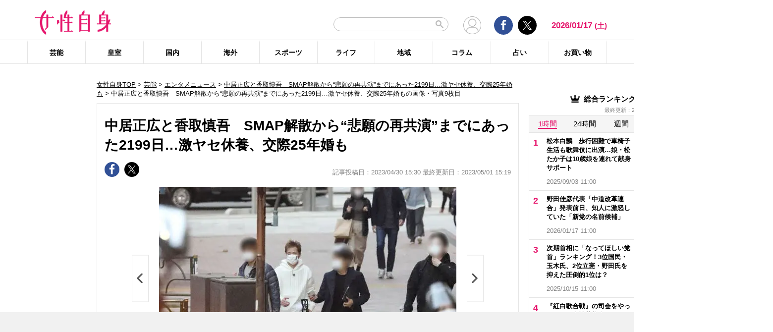

--- FILE ---
content_type: text/html; charset=UTF-8
request_url: https://jisin.jp/entertainment/entertainment-news/2200123/image/8/
body_size: 19065
content:
<!DOCTYPE html>
<html lang="ja">
<head>
<!-- GTM DataLayer -->
<script>
document.addEventListener("DOMContentLoaded", function() {
    gigya.accounts.getAccountInfo({
    include: 'profile,data,identities-all,regSource',
    callback: function(res) {
        if (res.errorCode === 0 || res.errorCode === 206005) {

        /* GTM dataLayer push */
        window.dataLayer = window.dataLayer || [];
        dataLayer.push({
            'gig_code': res.UID,
            'event': 'gigya'
        });
        /* GTM dataLayer push */
        }
    }
    })
})
</script>
<!-- END GTM DataLayer -->

<script type="text/javascript">
window.dataLayer = window.dataLayer || [];
dataLayer.push({
  'article_id' : '2200123',
  'published_date' : '2023/04/30 15:30:18',
  'page_type' : 'image',
  'article_type' : 'article',
  'category' : '芸能',
  'sub_category' : 'エンタメニュース',
  'tag' : '中居正広,香取慎吾,共演',
  'author' : '『女性自身』編集部'
});
</script>
    <!-- Google Tag Manager -->
    <script>(function(w,d,s,l,i){w[l]=w[l]||[];w[l].push({'gtm.start':
    new Date().getTime(),event:'gtm.js'});var f=d.getElementsByTagName(s)[0],
    j=d.createElement(s),dl=l!='dataLayer'?'&l='+l:'';j.async=true;j.src=
    'https://www.googletagmanager.com/gtm.js?id='+i+dl;f.parentNode.insertBefore(j,f);
    })(window,document,'script','dataLayer','GTM-T9KHX24');</script>
    <!-- End Google Tag Manager -->

    <!-- Google Tag Manager (noscript) -->
    <noscript><iframe src="https://www.googletagmanager.com/ns.html?id=GTM-T9KHX24"
    height="0" width="0" style="display:none;visibility:hidden"></iframe></noscript>
    <!-- End Google Tag Manager (noscript) -->
<!-- GAM head -->
<script async="async" src="https://securepubads.g.doubleclick.net/tag/js/gpt.js"></script>
<script>
 window.googletag = window.googletag || { cmd: [] };

  // リファラードメインを取得する関数
  function getReferrerDomain() {
    try {
      if (document.referrer) {
        var refUrl = new URL(document.referrer);
        return refUrl.hostname.replace(/^www\./, ""); // www. を除去
      }
    } catch (e) {
      console.warn("Invalid referrer URL:", e);
    }
    return "direct"; // リファラーが無い場合
  }

 googletag.cmd.push(function () {
    // Key-Value にリファラードメインをセット
    var refDomain = getReferrerDomain();
    googletag.pubads().setTargeting("ref_domain", refDomain);

 const interstitialSlot =
 googletag.defineOutOfPageSlot('/21674752051/jisin_PC_gazou_interstitial',
 googletag.enums.OutOfPageFormat.INTERSTITIAL);
 if (interstitialSlot) {
 interstitialSlot.addService(googletag.pubads());
 }
    googletag.defineSlot('/21674752051/p_jisin_gazou_skyscraperleft', ['fluid', [160, 600]], 'div-gpt-ad-1612763364991-0').addService(googletag.pubads());
    googletag.defineSlot('/21674752051/p_jisin_gazou_kijisitaright', [[200, 200], [300, 250]], 'div-gpt-ad-1634785979608-0').addService(googletag.pubads());
    googletag.defineSlot('/21674752051/p_jisin_gazou_kijisitaleft', [[200, 200], [300, 250]], 'div-gpt-ad-1634785839667-0').addService(googletag.pubads());
    googletag.defineSlot('/21674752051/p_jisin_gazou_outstream', [[640, 360], 'fluid', [1, 1], [480, 270]], 'div-gpt-ad-1634795274448-0').addService(googletag.pubads());
    googletag.defineSlot('/21674752051/p_jisin_gazou_anchor_TOP', [[970, 90], [728, 90]], 'div-gpt-ad-1693885406335-0').addService(googletag.pubads());
    googletag.defineSlot('/21674752051/p_jisin_gazou_anchor_bottom', [[728, 90], [970, 90], [970, 66], [980, 90], [960, 90], [950, 90]], 'div-gpt-ad-1693885782051-0').addService(googletag.pubads());
    googletag.pubads().setTargeting("jisin_category","entertainment");
    googletag.pubads().setTargeting("jisin_type","gazou");
    googletag.pubads().enableSingleRequest();
    googletag.pubads().collapseEmptyDivs();
    googletag.enableServices();
  });
</script>	<script async src="https://fundingchoicesmessages.google.com/i/pub-8575874406609760?ers=1"></script><script>(function() {function signalGooglefcPresent() {if (!window.frames['googlefcPresent']) {if (document.body) {const iframe = document.createElement('iframe'); iframe.style = 'width: 0; height: 0; border: none; z-index: -1000; left: -1000px; top: -1000px;'; iframe.style.display = 'none'; iframe.name = 'googlefcPresent'; document.body.appendChild(iframe);} else {setTimeout(signalGooglefcPresent, 0);}}}signalGooglefcPresent();}
)();</script>
    <meta charset="UTF-8"/>
    <meta name="viewport" content="width=1200, initial-scale=1, maximum-scale=2">
<title>【画像・写真9枚目】中居正広と香取慎吾　SMAP解散から“悲願の再共演”までにあった2199日…激ヤセ休養、交際25年婚も | 女性自身</title>    <link rel="shortcut icon" type="image/x-icon" href="https://jisin.jp/wp-content/themes/jisin/img/favicon_64.ico" />
    <link rel="icon" type="image/png" sizes="16x16" href="https://jisin.jp/wp-content/themes/jisin/favicons.png" />
    <link rel="icon" type="image/png" sizes="192x192" href="https://jisin.jp/wp-content/themes/jisin/img/favicon_192.png" />
    <link rel="apple-touch-icon" href="https://jisin.jp/wp-content/themes/jisin/img/favicon_152.png" />
    <meta name="description" content="【女性自身】4月30日、いよいよ中居正広（50）と香取慎吾（46）が共演を果たした『まつもtoなかい』（フジテレビ系）が放送される。ダウンタウン・松本人志（59）と中居がMCを務める新番組『まつもtoなかい』。その初回ゲストとして、香取が出演すると23日に発表された。中居と香取が共演するのはSMAP解散後の17年4月22日に放送された『SmaSTATION!!』（テレビ朝日系）以来、実に2199日ぶり。この間">
    <meta name="keyword" content="中居正広,共演,香取慎吾">
    <meta name="format-detection" content="telephone=no" />
	<!-- twitter card -->
    <meta name="twitter:card" content="summary_large_image" /> 
    <meta name="twitter:site" content="@jisinjp" /> 
    <meta name="twitter:title" content="【画像・写真9枚目】中居正広と香取慎吾　SMAP解散から“悲願の再共演”までにあった2199日…激ヤセ休養、交際25年婚も | 女性自身" /> 
    <meta name="twitter:description" content="【女性自身】4月30日、いよいよ中居正広（50）と香取慎吾（46）が共演を果たした『まつもtoなかい』（フジテレビ系）が放送される。ダウンタウン・松本人志（59）と中居がMCを務める新番組『まつもtoなかい』。その初回ゲストとして、香取が出演すると23日に発表された。中居と香取が共演するのはSMAP解散後の17年4月22日に放送された『SmaSTATION!!』（テレビ朝日系）以来、実に2199日ぶり。この間" />
                <meta name="twitter:image" content="https://img.jisin.jp/uploads/2023/04/nakai_to_katori_fb.jpg" />
                <!-- twitter card end -->
    <!-- OG -->
    <meta property="og:url" content="https://jisin.jp/entertainment/entertainment-news/2200123/image/8/" />
    <meta property="og:title" content="【画像・写真9枚目】中居正広と香取慎吾　SMAP解散から“悲願の再共演”までにあった2199日…激ヤセ休養、交際25年婚も | 女性自身" />

    <meta property="og:type" content="article" />
    <meta property="og:site_name" content="女性自身" />
                <meta property="og:image" content="https://img.jisin.jp/uploads/2023/04/nakai_to_katori_fb.jpg" />
                <meta property="og:description" content="光文社発行 “NO.1国民的週刊誌”女性自身PCサイト。全国の女性の「見たい・知りたい」に応えていきます" />
    <!-- OG end -->
    <link rel="stylesheet" href="https://jisin.jp/wp-content/themes/jisin/css/reset.css">
    <link rel="stylesheet" href="https://jisin.jp/wp-content/themes/jisin/css/setting.css">
    <link rel="stylesheet" href="https://jisin.jp/wp-content/themes/jisin/css/common.css">
    <link rel="stylesheet" href="https://jisin.jp/wp-content/themes/jisin/css/style.css?v=20250819">
	<script>
		function PSAdAjax(request_arr){
			jQuery(function () {
				jQuery.ajax({
					url: '/wp-admin/admin-ajax.php',
					method: 'GET',
					data: { action: 'getAsyncAd', request_array:request_arr, pid:'2200123' },
					success: function(html){
						var items = JSON.parse(html);
						for(var item in items){
							var uniqueid = items[item]['uniqueid'];
							var replaced = items[item]['replaced'];
							jQuery(".IServeAnAdd"+uniqueid).html(replaced);
						}
					}
				});
			});
		}
	</script>
    
<link rel="alternate" type="application/rss+xml" title="RSS2.0" href="https://jisin.jp/feed/" />
    <link rel='canonical' href='https://jisin.jp/entertainment/entertainment-news/2200123/image/8/'>
<meta name='robots' content='max-image-preview:large' />
<link rel='dns-prefetch' href='//s.w.org' />
<link rel='stylesheet' id='wpt-twitter-feed-css'  href='https://jisin.jp/wp-content/plugins/wp-to-twitter_v7219lower/css/twitter-feed.css?ver=5.8.3' type='text/css' media='all' />
<link rel='stylesheet' id='jisin-css'  href='https://jisin.jp/wp-content/themes/jisin/style.css?ver=20240206' type='text/css' media='all' />
<link rel='stylesheet' id='contact-css'  href='https://jisin.jp/wp-content/themes/jisin/css/contact.css?ver=20251114' type='text/css' media='all' />
<script type='text/javascript' src='https://jisin.jp/wp-includes/js/jquery/jquery.min.js?ver=3.6.0' id='jquery-core-js'></script>
<script type='text/javascript' src='https://jisin.jp/wp-includes/js/jquery/jquery-migrate.min.js?ver=3.3.2' id='jquery-migrate-js'></script>
<link rel="https://api.w.org/" href="https://jisin.jp/wp-json/" /><link rel="alternate" type="application/json" href="https://jisin.jp/wp-json/wp/v2/pages/1404" /><link rel="EditURI" type="application/rsd+xml" title="RSD" href="https://jisin.jp/xmlrpc.php?rsd" />
<link rel="wlwmanifest" type="application/wlwmanifest+xml" href="https://jisin.jp/wp-includes/wlwmanifest.xml" /> 
<meta name="generator" content="WordPress 5.8.3" />
<link rel='shortlink' href='https://jisin.jp/?p=1404' />
<link rel="alternate" type="application/json+oembed" href="https://jisin.jp/wp-json/oembed/1.0/embed?url=https%3A%2F%2Fjisin.jp%2Fentertainment%2Fentertainment-news%2F2200123%2F" />
<link rel="alternate" type="text/xml+oembed" href="https://jisin.jp/wp-json/oembed/1.0/embed?url=https%3A%2F%2Fjisin.jp%2Fentertainment%2Fentertainment-news%2F2200123%2F&#038;format=xml" />
<style>:root {
			--lazy-loader-animation-duration: 300ms;
		}
		  
		.lazyload {
	display: block;
}

.lazyload,
        .lazyloading {
			opacity: 0;
		}


		.lazyloaded {
			opacity: 1;
			transition: opacity 300ms;
			transition: opacity var(--lazy-loader-animation-duration);
		}</style><noscript><style>.lazyload { display: none; } .lazyload[class*="lazy-loader-background-element-"] { display: block; opacity: 1; }</style></noscript><script>function sendGAevent(eventCategory, eventAction, eventLabel, eventValue, fieldsObject){   g_href=document.location.href;};</script>
    <script type="application/javascript" src="//anymind360.com/js/9026/ats.js"></script>
        <!-- Global site tag (gtag.js) - Google Analytics -->
<!--
<script async src="https://www.googletagmanager.com/gtag/js?id=UA-9100568-1"></script>
<script>
  window.dataLayer = window.dataLayer || [];
  function gtag(){dataLayer.push(arguments);}
  gtag('js', new Date());

  gtag('config', 'UA-9100568-1');
</script>-->
	
<script type="text/javascript" src="https://cdns.gigya.com/js/gigya.js?apikey=4_7Enz5JtRBXrBKCx7tk6B2Q"></script>

<link rel="manifest" href="/manifest.json" crossorigin="use-credentials">
<script async src='/_webpush.js?v=20230324'></script>

<script type="application/ld+json">
{
"@context": "https://schema.org",
"@type": "Organization",
"url": "https://jisin.jp/",
"sameAs": "https://www.kobunsha.com/company/",
"logo": "https://jisin.jp/wp-content/themes/jisin/img/OG_logo_600_314.png",
"name": "女性自身",
"description": "光文社発行 “NO.1国民的週刊誌”女性自身PCサイト。全国の女性の「見たい・知りたい」に応えていきます",
"address": {
"@type": "PostalAddress",
"streetAddress": "1－16－6",
"addressLocality": "文京区音羽",
"addressCountry": "JP",
"addressRegion": "東京都",
"postalCode": "1128011"
}
}
</script>
</head>
<body>
<div class="uz-10-rec-jisin_pc uz-ny" data-uz-url="%%PATTERN:url%%"></div>
<script async type="text/javascript" src="https://speee-ad.akamaized.net/tag/10-rec-jisin_pc/js/outer-frame.min.js" charset="utf-8"></script>&#x0A;<div style="margin: 0px; padding: 0px; border: 0px; z-index: 999; position: sticky; left: 0px; top: 0px; width: 100%; text-align: center; background-color: #f1f1f1;">
  <!-- /21674752051/p_jisin_gazou_anchor_TOP -->
  <div id='div-gpt-ad-1693885406335-0' style='min-width: 728px; min-height: 90px;'>
    <script>
      googletag.cmd.push(function() { googletag.display('div-gpt-ad-1693885406335-0'); });
    </script>
  </div>
</div>
<header id="main-header">
    <div class="top-menu">
        <div class="container">
            <div class="logo">
                <a href="/">
                    <img src="https://jisin.jp/wp-content/themes/jisin/img/main-logo.png" alt="女性自身" width="215" height="70" >
                </a>
            </div>
            <div class="right-tools">

            <div class="search-box">
<script async src="https://cse.google.com/cse.js?cx=c3b15faefe14549d0"></script>
<div class="gcse-searchbox-only"></div>
<style>
#___gcse_0{
	width:232px;
}
table.gsc-search-box td.gsc-input{
	padding-right:0px;
}
input.gsc-input,
.gsc-input-box,
.gsc-input-box-hover,
.gsc-input-box-focus{
    font-size: 14px;
    font-size: 1.4rem;
    height: 28px;
    padding: 0 26px 0 20px;
    border: 1px solid #bbb;
    -webkit-border-radius: 50px;
    -moz-border-radius: 50px;
    border-radius: 50px;
    -webkit-appearance: none;
    -moz-appearance: none;
    appearance: none;
}
.gsib_a {
    padding:0px!important;
}
.gsst_a .gscb_a{
	color:#bbbbbb;
}
.gsc-search-button {
    position: absolute;
	right:5px;
}
.gsc-search-button-v2{
	border:none;
	background:none;
	padding:6px 0px;
}
.gsc-search-button-v2 svg{
	width:16px;
	height:16px;
}
</style>

            </div>

				<div class="mypagelink">
					<a href="/mypage/" rel="nofollow"><img src="https://jisin.jp/wp-content/themes/jisin/img/user_icon.png" /></a>
				</div>

                <div class="social-btn-group">
                    <div class="facebook">
                        <a href="https://www.facebook.com/joseijisin" target="_blank" rel="nofollow">
							<svg class="ico-svg ico-facebook">
							  <use xlink:href="https://jisin.jp/wp-content/themes/jisin/img/svg-snsicons.svg#icon-facebook"/>
							</svg>
                        </a>
                    </div>
                    <div class="twitter">
                        <a href="https://x.com/jisinjp" target="_blank" rel="nofollow">
							<img class="ico-twitter" src ="https://jisin.jp/wp-content/themes/jisin/img/svg-xlogo.svg" alt="X" />
                        </a>
                    </div>
                </div>
                <div class="date-time" id="current-date">
                    2026/01/17                    <span id="youbi">(土)</span>
                </div>
            </div>
        </div>
    </div>
    <div class="bottom-menu">
        <div class="container">
    <nav class="main-nav"><ul class="dis_flex"><li><a href="https://jisin.jp/entertainment/">芸能</a><div class="wrap"><ul class="menu"><li><a href="https://jisin.jp/entertainment/entertainment-news/">エンタメニュース</a></li><li><a href="https://jisin.jp/entertainment/interview/">インタビュー</a></li></ul><ul class="menu submenu"><li class="sub"><a href="https://jisin.jp/tag/%e5%a5%b3%e5%84%aa/">女優</a></li><li class="sub"><a href="https://jisin.jp/tag/%e7%94%b7%e5%84%aa/">男優</a></li><li class="sub"><a href="https://jisin.jp/tag/%e3%82%bf%e3%83%ac%e3%83%b3%e3%83%88/">タレント</a></li><li class="sub"><a href="https://jisin.jp/tag/%e3%81%8a%e7%ac%91%e3%81%84%e8%8a%b8%e4%ba%ba/">お笑い芸人</a></li><li class="sub"><a href="https://jisin.jp/tag/%e3%82%a2%e3%83%bc%e3%83%86%e3%82%a3%e3%82%b9%e3%83%88/">アーティスト</a></li><li class="sub"><a href="https://jisin.jp/tag/%e5%a3%b0%e5%84%aa/">声優</a></li><li class="sub"><a href="https://jisin.jp/tag/%e5%a5%b3%e6%80%a7%e3%82%a2%e3%82%a4%e3%83%89%e3%83%ab/">女性アイドル</a></li><li class="sub"><a href="https://jisin.jp/tag/%e7%94%b7%e6%80%a7%e3%82%a2%e3%82%a4%e3%83%89%e3%83%ab/">男性アイドル</a></li><li class="sub"><a href="https://jisin.jp/tag/%e3%82%a2%e3%83%8a%e3%82%a6%e3%83%b3%e3%82%b5%e3%83%bc/">アナウンサー</a></li><li class="sub"><a href="https://jisin.jp/tag/%e6%96%87%e5%8c%96%e4%ba%ba/">文化人</a></li><li class="sub"><a href="https://jisin.jp/tag/%e3%83%a2%e3%83%87%e3%83%ab%e3%83%bb%e3%82%a4%e3%83%b3%e3%83%95%e3%83%ab%e3%82%a8%e3%83%b3%e3%82%b5%e3%83%bc/">モデル・インフルエンサー</a></li><li class="sub"><a href="https://jisin.jp/tag/%e3%83%86%e3%83%ac%e3%83%93/">テレビ</a></li><li class="sub"><a href="https://jisin.jp/tag/%e3%83%89%e3%83%a9%e3%83%9e/">ドラマ</a></li><li class="sub"><a href="https://jisin.jp/tag/%e6%98%a0%e7%94%bb/">映画</a></li><li class="sub"><a href="https://jisin.jp/tag/%e3%82%a2%e3%83%8b%e3%83%a1/">アニメ</a></li><li class="sub"><a href="https://jisin.jp/tag/%e3%83%9e%e3%83%b3%e3%82%ac/">マンガ</a></li><li class="sub"><a href="https://jisin.jp/tag/youtube/">YouTube</a></li><li class="sub"><a href="https://jisin.jp/tag/%e8%8a%b8%e8%83%bd%e5%85%a8%e8%88%ac/">芸能全般</a></li></ul></div></li><li><a href="https://jisin.jp/koushitsu/">皇室</a><div class="wrap"><ul class="menu submenu"><li class="sub"><a href="https://jisin.jp/tag/%e5%a4%a9%e7%9a%87%e3%81%94%e4%b8%80%e5%ae%b6/">天皇ご一家</a></li><li class="sub"><a href="https://jisin.jp/tag/%e4%b8%8a%e7%9a%87%e4%b8%8a%e7%9a%87%e5%90%8e%e4%b8%a1%e9%99%9b%e4%b8%8b/">上皇上皇后両陛下</a></li><li class="sub"><a href="https://jisin.jp/tag/%e7%a7%8b%e7%af%a0%e5%ae%ae%e5%ae%b6/">秋篠宮家</a></li><li class="sub"><a href="https://jisin.jp/tag/%e4%b8%89%e7%ac%a0%e5%ae%ae%e5%ae%b6/">三笠宮家</a></li><li class="sub"><a href="https://jisin.jp/tag/%e9%ab%98%e5%86%86%e5%ae%ae%e5%ae%b6/">高円宮家</a></li><li class="sub"><a href="https://jisin.jp/tag/%e7%9a%87%e5%ae%a4%e5%85%a8%e8%88%ac/">皇室全般</a></li></ul></div></li><li><a href="https://jisin.jp/domestic/">国内</a><div class="wrap"><ul class="menu submenu"><li class="sub"><a href="https://jisin.jp/tag/%e6%94%bf%e6%b2%bb/">政治</a></li><li class="sub"><a href="https://jisin.jp/tag/%e4%ba%8b%e4%bb%b6/">事件</a></li><li class="sub"><a href="https://jisin.jp/tag/%e7%a4%be%e4%bc%9a/">社会</a></li><li class="sub"><a href="https://jisin.jp/tag/%e7%81%bd%e5%ae%b3/">災害</a></li><li class="sub"><a href="https://jisin.jp/tag/%e7%94%9f%e7%89%a9/">生物</a></li><li class="sub"><a href="https://jisin.jp/tag/sns/">SNS</a></li></ul></div></li><li><a href="https://jisin.jp/international/">海外</a><div class="wrap"><ul class="menu"><li><a href="https://jisin.jp/international/international-news/">海外ニュース</a></li><li><a href="https://jisin.jp/international/knews/">韓流ニュース</a></li></ul></div></li><li><a href="https://jisin.jp/sport/">スポーツ</a><div class="wrap"><ul class="menu submenu"><li class="sub"><a href="https://jisin.jp/tag/%e9%87%8e%e7%90%83/">野球</a></li><li class="sub"><a href="https://jisin.jp/tag/%e3%82%b5%e3%83%83%e3%82%ab%e3%83%bc/">サッカー</a></li><li class="sub"><a href="https://jisin.jp/tag/%e3%83%95%e3%82%a3%e3%82%ae%e3%83%a5%e3%82%a2%e3%82%b9%e3%82%b1%e3%83%bc%e3%83%88/">フィギュアスケート</a></li><li class="sub"><a href="https://jisin.jp/tag/%e5%a4%a7%e7%9b%b8%e6%92%b2/">大相撲</a></li><li class="sub"><a href="https://jisin.jp/tag/%e7%ab%b6%e6%b3%b3/">競泳</a></li><li class="sub"><a href="https://jisin.jp/tag/%e3%82%b4%e3%83%ab%e3%83%95/">ゴルフ</a></li><li class="sub"><a href="https://jisin.jp/tag/%e3%82%b9%e3%83%9d%e3%83%bc%e3%83%84%e5%85%a8%e8%88%ac/">スポーツ全般</a></li></ul></div></li><li><a href="https://jisin.jp/life/">ライフ</a><div class="wrap"><ul class="menu"><li><a href="https://jisin.jp/life/beauty/">美容</a></li><li><a href="https://jisin.jp/life/health/">健康</a></li><li><a href="https://jisin.jp/life/living/">暮らし</a></li><li><a href="https://jisin.jp/life/gourmet/">グルメ</a></li></ul></div></li><li><a href="https://jisin.jp/region/">地域</a><div class="wrap"></div></li><li><a href="https://jisin.jp/column/">コラム</a><div class="wrap"></div></li><li><a href="https://jisin.jp/fortune/">占い</a><div class="wrap"></div></li><li><a href="https://kokode.jp/products/search_list.php?type=media&search_media_id=8&special_code=kklo" rel="nofollow" target="blank" >お買い物</a><div class="wrap"></div></li></ul></nav>        </div>
    </div>
</header>
<div id="wrap" >
    <div class="add_left jisinshift">
        <!-- /21674752051/p_jisin_gazou_skyscraperleft -->
<div id='div-gpt-ad-1612763364991-0' style='min-width: 160px; min-height: 600px;'>
  <script>
    googletag.cmd.push(function() { googletag.display('div-gpt-ad-1612763364991-0'); });
  </script>
</div>    </div>
<div id="contents" class="index_pc">
<div class="billboard">
</div>

<script>
jQuery(function ($) {
	sendGAevent('entertainment - entertainment-news', 'entertainment/entertainment-news/2200123/image/8', 'https://img.jisin.jp/uploads/2022/07/nakai_masahiro8.jpg.webp');
});
</script>

<div style="margin: 0px; padding: 0px; border: 0px; z-index: 999; position: fixed; left: 0px; bottom: 0px; width: 100%; text-align: center; height: 90px; background-color: #f1f1f1;">
  <!-- /21674752051/p_jisin_gazou_anchor_bottom -->
  <div id='div-gpt-ad-1693885782051-0' style='min-width: 728px; min-height: 66px;'>
    <script>
      googletag.cmd.push(function() { googletag.display('div-gpt-ad-1693885782051-0'); });
    </script>
  </div>
</div>

	<article id="main-articles">
		<ul class="breadcrumbs">
					    <a href='/'>女性自身TOP</a> &gt; <a href='https://jisin.jp/entertainment/'>芸能</a>  &gt; <a href="https://jisin.jp/entertainment/entertainment-news/">エンタメニュース</a> &gt; <a href='https://jisin.jp/entertainment/entertainment-news/2200123/'>中居正広と香取慎吾　SMAP解散から“悲願の再共演”までにあった2199日…激ヤセ休養、交際25年婚も</a> &gt; <span class='active'>中居正広と香取慎吾　SMAP解散から“悲願の再共演”までにあった2199日…激ヤセ休養、交際25年婚もの画像・写真9枚目</span>
		</ul>
		<section class="post-detail">
			<div class="section-content">
				<div class="post-ttl">
					<h1>
						中居正広と香取慎吾　SMAP解散から“悲願の再共演”までにあった2199日…激ヤセ休養、交際25年婚も					</h1>
				</div>
				<div class="flex-row flex-row-bottom mb20">
					<div class="social-btn-group">
							<a href="https://www.facebook.com/sharer/sharer.php?u=https%3A%2F%2Fjisin.jp%2Fentertainment%2Fentertainment-news%2F2200123%2F" rel="nofollow" target="_blank">
						<div class="facebook">
							<svg class="ico-svg ico-facebook">
							  <use xlink:href="https://jisin.jp/wp-content/themes/jisin/img/svg-snsicons.svg#icon-facebook"/>
							</svg>
						</div>
							</a>
                            <a href="https://x.com/intent/tweet?url=https%3A%2F%2Fjisin.jp%2Fentertainment%2Fentertainment-news%2F2200123%2F&hashtags=jisin" rel="nofollow" target="_blank">
						<div class="twitter">
							<img class="ico-twitter" src ="https://jisin.jp/wp-content/themes/jisin/img/svg-xlogo.svg" alt="X" />
						</div>
							</a>
					</div>
					<div class="post-time">
						                        記事投稿日：2023/04/30 15:30 最終更新日：2023/05/01 15:19					</div>
				</div>
				<div class="post-content">
					<div class="main-slide">
						<div class="slider">
							<div class="slider-show big">
																								<a class="btn btn-prev" href="https://jisin.jp/entertainment/entertainment-news/2200123/image/7/">
									<svg class="ico-svg ico-chevron-left">
									  <use xlink:href="https://jisin.jp/wp-content/themes/jisin/img/svg-snsicons.svg#icon-chevron-left"/>
									</svg>
								</a>
																<a href="">
									<img src="https://img.jisin.jp/uploads/2022/07/nakai_masahiro8.jpg.webp" alt="">
								</a>
								<p class="txt txt-gy" style="text-align:center;">20年11月、『10万円でできるかな』の街ブラロケで楽しそうな中居</p>
																<a class="btn btn-next" href="https://jisin.jp/entertainment/entertainment-news/2200123/image/9/">
									<svg class="ico-svg ico-chevron-right">
									  <use xlink:href="https://jisin.jp/wp-content/themes/jisin/img/svg-snsicons.svg#icon-chevron-right"/>
									</svg>
								</a>
															</div>
						</div>
						<ul class="slider-thumnail clearfix">
															<li>
									<a href="https://jisin.jp/entertainment/entertainment-news/2200123/image/0/">
										<img src="https://img.jisin.jp/uploads/2023/04/nakai_to_katori_1_line_tw.jpg.webp" alt="" width="1200" height="800">
									</a>
								</li>
																<li>
									<a href="https://jisin.jp/entertainment/entertainment-news/2200123/image/1/">
										<img src="https://img.jisin.jp/uploads/2023/03/nakai_masahiro3-1.jpg.webp" alt="" width="1200" height="800">
									</a>
								</li>
																<li>
									<a href="https://jisin.jp/entertainment/entertainment-news/2200123/image/2/">
										<img src="https://img.jisin.jp/uploads/2023/03/nakai_masahiro_1_line_tw-1.jpg.webp" alt="" width="1200" height="800">
									</a>
								</li>
																<li>
									<a href="https://jisin.jp/entertainment/entertainment-news/2200123/image/3/">
										<img src="https://img.jisin.jp/uploads/2023/03/nakai_masahiro2.jpg.webp" alt="" width="1200" height="800">
									</a>
								</li>
																<li>
									<a href="https://jisin.jp/entertainment/entertainment-news/2200123/image/4/">
										<img src="https://img.jisin.jp/uploads/2023/03/nakai_masahiro_1_line_tw.jpg.webp" alt="" width="1200" height="800">
									</a>
								</li>
																<li>
									<a href="https://jisin.jp/entertainment/entertainment-news/2200123/image/5/">
										<img src="https://img.jisin.jp/uploads/2022/12/nakai_masahiro_1_line_tw.jpg.webp" alt="" width="600" height="400">
									</a>
								</li>
																<li>
									<a href="https://jisin.jp/entertainment/entertainment-news/2200123/image/6/">
										<img src="https://img.jisin.jp/uploads/2022/07/nakai_masahiro_1_line_tw-1.jpg.webp" alt="" width="1200" height="800">
									</a>
								</li>
																<li>
									<a href="https://jisin.jp/entertainment/entertainment-news/2200123/image/7/">
										<img src="https://img.jisin.jp/uploads/2022/07/nakai_masahiro9.jpg.webp" alt="" width="600" height="400">
									</a>
								</li>
																<li class="active">
									<a href="https://jisin.jp/entertainment/entertainment-news/2200123/image/8/">
										<img src="https://img.jisin.jp/uploads/2022/07/nakai_masahiro8.jpg.webp" alt="" width="600" height="400">
									</a>
								</li>
																<li>
									<a href="https://jisin.jp/entertainment/entertainment-news/2200123/image/9/">
										<img src="https://img.jisin.jp/uploads/2022/07/nakai_masahiro7.jpg.webp" alt="" width="600" height="400">
									</a>
								</li>
																<li>
									<a href="https://jisin.jp/entertainment/entertainment-news/2200123/image/10/">
										<img src="https://img.jisin.jp/uploads/2020/09/nakai_masahiro2.jpg.webp" alt="" width="600" height="400">
									</a>
								</li>
																<li>
									<a href="https://jisin.jp/entertainment/entertainment-news/2200123/image/11/">
										<img src="https://img.jisin.jp/uploads/2021/04/nakai_masahiro_1_line_tw.jpg.webp" alt="" width="600" height="400">
									</a>
								</li>
																<li>
									<a href="https://jisin.jp/entertainment/entertainment-news/2200123/image/12/">
										<img src="https://img.jisin.jp/uploads/2020/10/katori_shingo1-2.jpg.webp" alt="" width="600" height="400">
									</a>
								</li>
																<li>
									<a href="https://jisin.jp/entertainment/entertainment-news/2200123/image/13/">
										<img src="https://img.jisin.jp/uploads/2021/12/katori_shingo2-2.jpg.webp" alt="" width="600" height="400">
									</a>
								</li>
																<li>
									<a href="https://jisin.jp/entertainment/entertainment-news/2200123/image/14/">
										<img src="https://img.jisin.jp/uploads/2020/10/katori_shingo1_1_line_Tw.jpg.webp" alt="" width="600" height="400">
									</a>
								</li>
																<li>
									<a href="https://jisin.jp/entertainment/entertainment-news/2200123/image/15/">
										<img src="https://img.jisin.jp/uploads/2019/05/katori_shingo_1_line_tw.jpg.webp" alt="" width="600" height="400">
									</a>
								</li>
																<li>
									<a href="https://jisin.jp/entertainment/entertainment-news/2200123/image/16/">
										<img src="https://img.jisin.jp/uploads/2022/11/kusanagi_tsuyoshi_and_katori_shingo_1_line_tw.jpg.webp" alt="" width="1200" height="800">
									</a>
								</li>
																<li>
									<a href="https://jisin.jp/entertainment/entertainment-news/2200123/image/17/">
										<img src="https://img.jisin.jp/uploads/2022/11/kusanagi_tsuyoshi_and_katori_shingo2.jpg.webp" alt="" width="600" height="400">
									</a>
								</li>
																<li>
									<a href="https://jisin.jp/entertainment/entertainment-news/2200123/image/18/">
										<img src="https://img.jisin.jp/uploads/2022/11/kusanagi_tsuyoshi_and_katori_shingo3.jpg.webp" alt="" width="600" height="400">
									</a>
								</li>
																<li>
									<a href="https://jisin.jp/entertainment/entertainment-news/2200123/image/19/">
										<img src="https://img.jisin.jp/uploads/2022/11/kusanagi_tsuyoshi_and_katori_shingo4.jpg.webp" alt="" width="600" height="400">
									</a>
								</li>
																<li>
									<a href="https://jisin.jp/entertainment/entertainment-news/2200123/image/20/">
										<img src="https://img.jisin.jp/uploads/2022/11/kusanagi_tsuyoshi_and_katori_shingo5.jpg.webp" alt="" width="600" height="400">
									</a>
								</li>
																<li>
									<a href="https://jisin.jp/entertainment/entertainment-news/2200123/image/21/">
										<img src="https://img.jisin.jp/uploads/2022/11/kusanagi_tsuyoshi_and_katori_shingo6.jpg.webp" alt="" width="600" height="400">
									</a>
								</li>
																<li>
									<a href="https://jisin.jp/entertainment/entertainment-news/2200123/image/22/">
										<img src="https://img.jisin.jp/uploads/2022/11/kusanagi_tsuyoshi_and_katori_shingo7.jpg.webp" alt="" width="600" height="400">
									</a>
								</li>
																<li>
									<a href="https://jisin.jp/entertainment/entertainment-news/2200123/image/23/">
										<img src="https://img.jisin.jp/uploads/2022/11/kusanagi_tsuyoshi_and_katori_shingo8.jpg.webp" alt="" width="600" height="400">
									</a>
								</li>
																<li>
									<a href="https://jisin.jp/entertainment/entertainment-news/2200123/image/24/">
										<img src="https://img.jisin.jp/uploads/2022/11/kusanagi_tsuyoshi_and_katori_shingo9.jpg.webp" alt="" width="600" height="400">
									</a>
								</li>
																<li>
									<a href="https://jisin.jp/entertainment/entertainment-news/2200123/image/25/">
										<img src="https://img.jisin.jp/uploads/2022/11/kusanagi_tsuyoshi_and_katori_shingo10.jpg.webp" alt="" width="600" height="400">
									</a>
								</li>
														</ul>
					</div>
					<div class="btn-move">
						<a href="https://jisin.jp/entertainment/entertainment-news/2200123/">この写真の記事へ</a>
					</div>
				</div>
			</div>
		</section>


		<div class="center_box" style="margin-bottom:20px;">
			<div class="inlead_area">
<!-- /21674752051/p_jisin_gazou_outstream -->
<div id='div-gpt-ad-1634795274448-0' style='min-width: 480px; min-height: 270px;'>
  <script>
    googletag.cmd.push(function() { googletag.display('div-gpt-ad-1634795274448-0'); });
  </script>
</div>			</div>
			<div class="ad_area">
												<!-- /21674752051/p_jisin_gazou_kijisitaleft -->
<div id='div-gpt-ad-1634785839667-0' style='min-width: 336px; min-height: 280px;'>
  <script>
    googletag.cmd.push(function() { googletag.display('div-gpt-ad-1634785839667-0'); });
  </script>
</div><!-- /21674752051/p_jisin_gazou_kijisitaright -->
<div id='div-gpt-ad-1634785979608-0' style='min-width: 336px; min-height: 280px;'>
  <script>
    googletag.cmd.push(function() { googletag.display('div-gpt-ad-1634785979608-0'); });
  </script>
</div>			</div>
		</div>


		<section class="post-group">
		    <div class="flex-row flex-row-center">
				<h2 class="ttl">
					こちらの写真もおすすめ
				</h2>
			</div><!-- recommend -->
            <div class="uz-11-rec-jisin_pc uz-ny" data-uz-url="%%PATTERN:url%%"></div>
<script async type="text/javascript" src="https://speee-ad.akamaized.net/tag/11-rec-jisin_pc/js/outer-frame.min.js" charset="utf-8"></script>&#x0A;		</section>
	</article>
<aside id="main-sidebar">
                                		<div class="posts-ranking" id="overall-ranking">
			<div class="ttl">
				<img src="https://jisin.jp/wp-content/themes/jisin/img/crown-icn.png" alt="">
				総合ランキング
				<span class="ranking-updated">最終更新：2026/01/17 21:00 </span>
			</div>

			<ul class="ranking-period ranking-all-period">
				<li><a href="#" class="on" data-period="hour">1時間</a></li>
				<li><a href="#" data-period="day">24時間</a></li>
				<li><a href="#" data-period="week">週間</a></li>
				<li><a href="#" data-period="month">月間</a></li>
			</ul>

			<ul class="ranking-items ranking-itmes-all ranking-all-hour" style="display:none;">
<li data-id="2510432"><a href="https://jisin.jp/entertainment/entertainment-news/2510432/?rf=2"><div class="detail"><div class="post-name">松本白鸚　歩行困難で車椅子生活も歌舞伎に出演…娘・松たか子は10歳娘を連れて献身サポート</div><div class="post-datetime">2025/09/03 11:00</div></div><div class="img posi_center bk_lightgray"><img style="width:100%;height:initial;"  src="https://img.jisin.jp/uploads/2025/09/matsumoto_hakuou_thumb_kyodo.jpg" class="attachment-medium size-medium" width="1200" height="948" alt="松本白鸚　歩行困難で車椅子生活も歌舞伎に出演…娘・松たか子は10歳娘を連れて献身サポート"></div></a></li><li data-id="2556584"><a href="https://jisin.jp/domestic/2556584/?rf=2"><div class="detail"><div class="post-name">野田佳彦代表「中道改革連合」発表前日、知人に激怒していた「新党の名前候補」</div><div class="post-datetime">2026/01/17 11:00</div></div><div class="img posi_center bk_lightgray"><img style="width:100%;height:initial;"  src="https://img.jisin.jp/uploads/2026/01/noda_yoshihiko_thumb.jpg" class="attachment-medium size-medium" width="1200" height="948" alt="野田佳彦代表「中道改革連合」発表前日、知人に激怒していた「新党の名前候補」"></div></a></li><li data-id="2526035"><a href="https://jisin.jp/domestic/2526035/?rf=2"><div class="detail"><div class="post-name">次期首相に「なってほしい党首」ランキング！3位国民・玉木氏、2位立憲・野田氏を抑えた圧倒的1位は？</div><div class="post-datetime">2025/10/15 11:00</div></div><div class="img posi_center bk_lightgray"><img style="width:100%;height:initial;"  src="https://img.jisin.jp/uploads/2025/10/shuso_ranking1_jiji_thumb.jpg" class="attachment-medium size-medium" width="1200" height="948" alt="次期首相に「なってほしい党首」ランキング！3位国民・玉木氏、2位立憲・野田氏を抑えた圧倒的1位は？"></div></a></li><li data-id="2556050"><a href="https://jisin.jp/entertainment/entertainment-news/2556050/?rf=2"><div class="detail"><div class="post-name">『紅白歌合戦』の司会をやってほしい女性芸能人ランキング！3位天海祐希、2位綾瀬はるかを抑えた1位は？【1000人に聞いた】</div><div class="post-datetime">2026/01/17 11:00</div></div><div class="img posi_center bk_lightgray"><img style="width:100%;height:initial;"  src="https://img.jisin.jp/uploads/2026/01/jyosei_kouhaku_shikai_1_line_tw.jpg" class="attachment-medium size-medium" width="1200" height="800" alt="『紅白歌合戦』の司会をやってほしい女性芸能人ランキング！3位天海祐希、2位綾瀬はるかを抑えた1位は？【1000人に聞いた】"></div></a></li><li data-id="2017402"><a href="https://jisin.jp/domestic/2017402/?rf=2"><div class="detail"><div class="post-name">「この人だけは首相にしないで！」女性の圧倒的1位は？</div><div class="post-datetime">2021/09/08 06:00</div></div><div class="img posi_center bk_lightgray"><img style="width:100%;height:initial;"  src="https://img.jisin.jp/uploads/2021/09/seijila_enquete_thumb.jpg" class="attachment-medium size-medium" width="600" height="474" alt="「この人だけは首相にしないで！」女性の圧倒的1位は？"></div></a></li><li data-id="2556137"><a href="https://jisin.jp/domestic/2556137/?rf=2"><div class="detail"><div class="post-name">「ラブホの方がまだマシ」の声も　前橋市長選・当選の小川晶氏は“万歳なし”、群馬県知事は「残念な結果」…市民には“虚しい選挙”</div><div class="post-datetime">2026/01/16 06:00</div></div><div class="img posi_center bk_lightgray"><img style="width:100%;height:initial;"  src="https://img.jisin.jp/uploads/2026/01/ogawa_akira_thumb_jiji-1.jpg" class="attachment-medium size-medium" width="1200" height="948" alt="「ラブホの方がまだマシ」の声も　前橋市長選・当選の小川晶氏は“万歳なし”、群馬県知事は「残念な結果」…市民には“虚しい選挙”"></div></a></li><li data-id="2243425"><a href="https://jisin.jp/domestic/2243425/?rf=2"><div class="detail"><div class="post-name">漂白剤入り水で食中毒『銀座天一』銀座三越店「非常識な接客」事故前から囁かれていた悪評</div><div class="post-datetime">2023/09/20 19:15</div></div><div class="img posi_center bk_lightgray"><img style="width:100%;height:initial;"  src="https://img.jisin.jp/uploads/2023/09/tenichi_Y_thumb.jpg" class="attachment-medium size-medium" width="1200" height="948" alt="漂白剤入り水で食中毒『銀座天一』銀座三越店「非常識な接客」事故前から囁かれていた悪評"></div></a></li><li data-id="2556170"><a href="https://jisin.jp/entertainment/entertainment-news/2556170/?rf=2"><div class="detail"><div class="post-name">波瑠　日テレドラマに主演の裏で人気シリーズ『未解決の女』続投を断念…代わって主演務める「超大物女優」</div><div class="post-datetime">2026/01/16 06:00</div></div><div class="img posi_center bk_lightgray"><img style="width:100%;height:initial;"  src="https://img.jisin.jp/uploads/2026/01/haru_thumb.jpg" class="attachment-medium size-medium" width="1200" height="948" alt="波瑠　日テレドラマに主演の裏で人気シリーズ『未解決の女』続投を断念…代わって主演務める「超大物女優」"></div></a></li><li data-id="2412499"><a href="https://jisin.jp/entertainment/entertainment-news/2412499/?rf=2"><div class="detail"><div class="post-name">大和田獏　1年ぶりのバラエティ出演で見せた近影が話題…岡江さんの死去支えた娘との二人三脚</div><div class="post-datetime">2024/12/19 17:17</div></div><div class="img posi_center bk_lightgray"><img style="width:100%;height:initial;"  src="https://img.jisin.jp/uploads/2021/03/ohwada_baku_thumb.jpg" class="attachment-medium size-medium" width="600" height="474" alt="大和田獏　1年ぶりのバラエティ出演で見せた近影が話題…岡江さんの死去支えた娘との二人三脚"></div></a></li><li data-id="2555993"><a href="https://jisin.jp/entertainment/entertainment-news/2555993/?rf=2"><div class="detail"><div class="post-name">『紅白歌合戦』の司会をやってほしい男性芸能人ランキング！3位タモリ、2位明石家さんまを抑えた1位は？【1000人に聞いた】</div><div class="post-datetime">2026/01/17 11:00</div></div><div class="img posi_center bk_lightgray"><img style="width:100%;height:initial;"  src="https://img.jisin.jp/uploads/2026/01/kouhaku_shikai_Y_thumb.jpg" class="attachment-medium size-medium" width="1200" height="948" alt="『紅白歌合戦』の司会をやってほしい男性芸能人ランキング！3位タモリ、2位明石家さんまを抑えた1位は？【1000人に聞いた】"></div></a></li>			</ul>

			<ul class="ranking-items ranking-itmes-all ranking-all-day" style="display:none;">
<li data-id="2017402"><a href="https://jisin.jp/domestic/2017402/?rf=2"><div class="detail"><div class="post-name">「この人だけは首相にしないで！」女性の圧倒的1位は？</div><div class="post-datetime">2021/09/08 06:00</div></div><div class="img posi_center bk_lightgray"><img style="width:100%;height:initial;"  src="https://img.jisin.jp/uploads/2021/09/seijila_enquete_thumb.jpg" class="attachment-medium size-medium" width="600" height="474" alt="「この人だけは首相にしないで！」女性の圧倒的1位は？"></div></a></li><li data-id="2556170"><a href="https://jisin.jp/entertainment/entertainment-news/2556170/?rf=2"><div class="detail"><div class="post-name">波瑠　日テレドラマに主演の裏で人気シリーズ『未解決の女』続投を断念…代わって主演務める「超大物女優」</div><div class="post-datetime">2026/01/16 06:00</div></div><div class="img posi_center bk_lightgray"><img style="width:100%;height:initial;"  src="https://img.jisin.jp/uploads/2026/01/haru_thumb.jpg" class="attachment-medium size-medium" width="1200" height="948" alt="波瑠　日テレドラマに主演の裏で人気シリーズ『未解決の女』続投を断念…代わって主演務める「超大物女優」"></div></a></li><li data-id="2539340"><a href="https://jisin.jp/domestic/2539340/?rf=2"><div class="detail"><div class="post-name">「なんでこんなバカが国のトップなの？」カリスマ的な人気を誇るアーティスト　高市首相の“洋服選び”投稿に怒り爆発</div><div class="post-datetime">2025/11/24 17:15</div></div><div class="img posi_center bk_lightgray"><img style="width:100%;height:initial;"  src="https://img.jisin.jp/uploads/2025/11/takaichi_sanae_thumb_aflo.jpg" class="attachment-medium size-medium" width="1200" height="948" alt="「なんでこんなバカが国のトップなの？」カリスマ的な人気を誇るアーティスト　高市首相の“洋服選び”投稿に怒り爆発"></div></a></li><li data-id="2526035"><a href="https://jisin.jp/domestic/2526035/?rf=2"><div class="detail"><div class="post-name">次期首相に「なってほしい党首」ランキング！3位国民・玉木氏、2位立憲・野田氏を抑えた圧倒的1位は？</div><div class="post-datetime">2025/10/15 11:00</div></div><div class="img posi_center bk_lightgray"><img style="width:100%;height:initial;"  src="https://img.jisin.jp/uploads/2025/10/shuso_ranking1_jiji_thumb.jpg" class="attachment-medium size-medium" width="1200" height="948" alt="次期首相に「なってほしい党首」ランキング！3位国民・玉木氏、2位立憲・野田氏を抑えた圧倒的1位は？"></div></a></li><li data-id="2510432"><a href="https://jisin.jp/entertainment/entertainment-news/2510432/?rf=2"><div class="detail"><div class="post-name">松本白鸚　歩行困難で車椅子生活も歌舞伎に出演…娘・松たか子は10歳娘を連れて献身サポート</div><div class="post-datetime">2025/09/03 11:00</div></div><div class="img posi_center bk_lightgray"><img style="width:100%;height:initial;"  src="https://img.jisin.jp/uploads/2025/09/matsumoto_hakuou_thumb_kyodo.jpg" class="attachment-medium size-medium" width="1200" height="948" alt="松本白鸚　歩行困難で車椅子生活も歌舞伎に出演…娘・松たか子は10歳娘を連れて献身サポート"></div></a></li><li data-id="2556050"><a href="https://jisin.jp/entertainment/entertainment-news/2556050/?rf=2"><div class="detail"><div class="post-name">『紅白歌合戦』の司会をやってほしい女性芸能人ランキング！3位天海祐希、2位綾瀬はるかを抑えた1位は？【1000人に聞いた】</div><div class="post-datetime">2026/01/17 11:00</div></div><div class="img posi_center bk_lightgray"><img style="width:100%;height:initial;"  src="https://img.jisin.jp/uploads/2026/01/jyosei_kouhaku_shikai_1_line_tw.jpg" class="attachment-medium size-medium" width="1200" height="800" alt="『紅白歌合戦』の司会をやってほしい女性芸能人ランキング！3位天海祐希、2位綾瀬はるかを抑えた1位は？【1000人に聞いた】"></div></a></li><li data-id="2251369"><a href="https://jisin.jp/domestic/2251369/?rf=2"><div class="detail"><div class="post-name">「もう出馬してほしくない」高齢議員ランキング…3位小沢一郎、2位麻生太郎を抑えた1位は？</div><div class="post-datetime">2023/10/25 11:00</div></div><div class="img posi_center bk_lightgray"><img style="width:100%;height:initial;"  src="https://img.jisin.jp/uploads/2023/10/koure_giin_thumb_jiji.jpg" class="attachment-medium size-medium" width="1200" height="948" alt="「もう出馬してほしくない」高齢議員ランキング…3位小沢一郎、2位麻生太郎を抑えた1位は？"></div></a></li><li data-id="2412499"><a href="https://jisin.jp/entertainment/entertainment-news/2412499/?rf=2"><div class="detail"><div class="post-name">大和田獏　1年ぶりのバラエティ出演で見せた近影が話題…岡江さんの死去支えた娘との二人三脚</div><div class="post-datetime">2024/12/19 17:17</div></div><div class="img posi_center bk_lightgray"><img style="width:100%;height:initial;"  src="https://img.jisin.jp/uploads/2021/03/ohwada_baku_thumb.jpg" class="attachment-medium size-medium" width="600" height="474" alt="大和田獏　1年ぶりのバラエティ出演で見せた近影が話題…岡江さんの死去支えた娘との二人三脚"></div></a></li><li data-id="2352892"><a href="https://jisin.jp/entertainment/entertainment-news/2352892/?rf=2"><div class="detail"><div class="post-name">「ド正論」ビートたけし　石丸伸二氏への指摘が的確すぎると話題に「ず〜〜っと石丸さんに思ってたのがまさにコレ」</div><div class="post-datetime">2024/07/22 15:17</div></div><div class="img posi_center bk_lightgray"><img style="width:100%;height:initial;"  src="https://img.jisin.jp/uploads/2023/04/kitano_takeshi_thumb.jpg" class="attachment-medium size-medium" width="1200" height="948" alt="「ド正論」ビートたけし　石丸伸二氏への指摘が的確すぎると話題に「ず〜〜っと石丸さんに思ってたのがまさにコレ」"></div></a></li><li data-id="2019871"><a href="https://jisin.jp/domestic/2019871/?rf=2"><div class="detail"><div class="post-name">がっかりだった歴代首相ランキング　2位は菅義偉氏…1位は？</div><div class="post-datetime">2021/09/15 18:09</div></div><div class="img posi_center bk_lightgray"><img style="width:100%;height:initial;"  src="https://img.jisin.jp/uploads/2021/09/shusho_enquete_Y_thumb.jpg" class="attachment-medium size-medium" width="600" height="474" alt="がっかりだった歴代首相ランキング　2位は菅義偉氏…1位は？"></div></a></li>			</ul>

			<ul class="ranking-items ranking-itmes-all ranking-all-week" style="display:none;">
<li data-id="2525051"><a href="https://jisin.jp/domestic/2525051/?rf=2"><div class="detail"><div class="post-name">金子恵美の痛烈指摘で75歳政治評論家が大炎上…“高市サゲ”連発に「引退したほうがいい」辛辣声も</div><div class="post-datetime">2025/10/09 18:55</div></div><div class="img posi_center bk_lightgray"><img style="width:100%;height:initial;"  src="https://img.jisin.jp/uploads/2025/10/kaneko_megumi_thumb_jiji.jpg" class="attachment-medium size-medium" width="1200" height="948" alt="金子恵美の痛烈指摘で75歳政治評論家が大炎上…“高市サゲ”連発に「引退したほうがいい」辛辣声も"></div></a></li><li data-id="2183272"><a href="https://jisin.jp/entertainment/entertainment-news/2183272/?rf=2"><div class="detail"><div class="post-name">鈴木伸之　妊娠・中絶報道に広がる動揺…出演中ドラマの打ち切りを心配する人も</div><div class="post-datetime">2023/03/02 11:00</div></div><div class="img posi_center bk_lightgray"><img style="width:100%;height:initial;"  src="https://img.jisin.jp/uploads/2023/03/suzuki_nobuyuki_thumb.jpg" class="attachment-medium size-medium" width="1200" height="948" alt="鈴木伸之　妊娠・中絶報道に広がる動揺…出演中ドラマの打ち切りを心配する人も"></div></a></li><li data-id="2556170"><a href="https://jisin.jp/entertainment/entertainment-news/2556170/?rf=2"><div class="detail"><div class="post-name">波瑠　日テレドラマに主演の裏で人気シリーズ『未解決の女』続投を断念…代わって主演務める「超大物女優」</div><div class="post-datetime">2026/01/16 06:00</div></div><div class="img posi_center bk_lightgray"><img style="width:100%;height:initial;"  src="https://img.jisin.jp/uploads/2026/01/haru_thumb.jpg" class="attachment-medium size-medium" width="1200" height="948" alt="波瑠　日テレドラマに主演の裏で人気シリーズ『未解決の女』続投を断念…代わって主演務める「超大物女優」"></div></a></li><li data-id="2555411"><a href="https://jisin.jp/entertainment/entertainment-news/2555411/?rf=2"><div class="detail"><div class="post-name">「心を傷つけるような状況作った」43歳人気俳優　元グラドルからの「子供の父親」告白にブログで謝罪も…報道には「困惑」表明で、SNSコメント欄も閉鎖</div><div class="post-datetime">2026/01/14 16:25</div></div><div class="img posi_center bk_lightgray"><img style="width:100%;height:initial;"  src="https://img.jisin.jp/uploads/2026/01/konishi_ryosei_Y_thumb.jpg" class="attachment-medium size-medium" width="1200" height="948" alt="「心を傷つけるような状況作った」43歳人気俳優　元グラドルからの「子供の父親」告白にブログで謝罪も…報道には「困惑」表明で、SNSコメント欄も閉鎖"></div></a></li><li data-id="2266681"><a href="https://jisin.jp/domestic/2266681/?rf=2"><div class="detail"><div class="post-name">次の政権を取ってほしい党　3位 立憲民主、2位 維新を抑えた衝撃の圧倒的1位は？</div><div class="post-datetime">2023/12/03 06:00</div></div><div class="img posi_center bk_lightgray"><img style="width:100%;height:initial;"  src="https://img.jisin.jp/uploads/2023/12/seiken_ranking_thumb_jiji.jpg" class="attachment-medium size-medium" width="1200" height="948" alt="次の政権を取ってほしい党　3位 立憲民主、2位 維新を抑えた衝撃の圧倒的1位は？"></div></a></li><li data-id="2553740"><a href="https://jisin.jp/entertainment/entertainment-news/2553740/?rf=2"><div class="detail"><div class="post-name">中居正広氏　長年交際のダンサー恋人と2ショット報道…撮らせなかった“トップアイドル”が引退で見せた「変化」</div><div class="post-datetime">2026/01/08 11:00</div></div><div class="img posi_center bk_lightgray"><img style="width:100%;height:initial;"  src="https://img.jisin.jp/uploads/2025/03/nakai_masahiro_thumb.jpg" class="attachment-medium size-medium" width="1200" height="948" alt="中居正広氏　長年交際のダンサー恋人と2ショット報道…撮らせなかった“トップアイドル”が引退で見せた「変化」"></div></a></li><li data-id="2539340"><a href="https://jisin.jp/domestic/2539340/?rf=2"><div class="detail"><div class="post-name">「なんでこんなバカが国のトップなの？」カリスマ的な人気を誇るアーティスト　高市首相の“洋服選び”投稿に怒り爆発</div><div class="post-datetime">2025/11/24 17:15</div></div><div class="img posi_center bk_lightgray"><img style="width:100%;height:initial;"  src="https://img.jisin.jp/uploads/2025/11/takaichi_sanae_thumb_aflo.jpg" class="attachment-medium size-medium" width="1200" height="948" alt="「なんでこんなバカが国のトップなの？」カリスマ的な人気を誇るアーティスト　高市首相の“洋服選び”投稿に怒り爆発"></div></a></li><li data-id="2495825"><a href="https://jisin.jp/domestic/2495825/?rf=2"><div class="detail"><div class="post-name">野党で「首相になってほしい党首」ランキング！3位維新・吉村洋文、2位国民・玉木雄一郎を抑えた1位は？</div><div class="post-datetime">2025/07/27 11:00</div></div><div class="img posi_center bk_lightgray"><img style="width:100%;height:initial;"  src="https://img.jisin.jp/uploads/2025/07/syusho_nattehoshikunai_thumb_sankei.jpg" class="attachment-medium size-medium" width="1200" height="948" alt="野党で「首相になってほしい党首」ランキング！3位維新・吉村洋文、2位国民・玉木雄一郎を抑えた1位は？"></div></a></li><li data-id="2092414"><a href="https://jisin.jp/international/international-news/2092414/?rf=2"><div class="detail"><div class="post-name">4年で700個のゴルフボールを打ち込まれた夫婦が賠償金6億3千万円勝ち取る</div><div class="post-datetime">2022/04/27 18:57</div></div><div class="img posi_center bk_lightgray"><img style="width:100%;height:initial;"  src="https://img.jisin.jp/uploads/2022/04/celeb0427_thumb.jpg" class="attachment-medium size-medium" width="600" height="474" alt="4年で700個のゴルフボールを打ち込まれた夫婦が賠償金6億3千万円勝ち取る"></div></a></li><li data-id="2497742"><a href="https://jisin.jp/entertainment/entertainment-news/2497742/?rf=2"><div class="detail"><div class="post-name">「一生テレビで見たくない不祥事タレント」3位田代まさし氏、2位中居正広氏を抑えた1位は？【2025年最新版】</div><div class="post-datetime">2025/08/03 06:00</div></div><div class="img posi_center bk_lightgray"><img style="width:100%;height:initial;"  src="https://img.jisin.jp/uploads/2025/07/husyoji_talent_ranking_thumb.jpg" class="attachment-medium size-medium" width="1200" height="948" alt="「一生テレビで見たくない不祥事タレント」3位田代まさし氏、2位中居正広氏を抑えた1位は？【2025年最新版】"></div></a></li>			</ul>

			<ul class="ranking-items ranking-itmes-all ranking-all-month" style="display:none;">
<li data-id="2552960"><a href="https://jisin.jp/domestic/2552960/?rf=2"><div class="detail"><div class="post-name">「反則すぎる」ネット驚嘆　小野田紀美大臣が伊勢神宮参拝で見せた“衝撃”ビジュアル</div><div class="post-datetime">2026/01/06 12:45</div></div><div class="img posi_center bk_lightgray"><img style="width:100%;height:initial;"  src="https://img.jisin.jp/uploads/2026/01/onoda_kiyomi_thumb_jiji.jpg" class="attachment-medium size-medium" width="1200" height="948" alt="「反則すぎる」ネット驚嘆　小野田紀美大臣が伊勢神宮参拝で見せた“衝撃”ビジュアル"></div></a></li><li data-id="2529269"><a href="https://jisin.jp/entertainment/entertainment-news/2529269/?rf=2"><div class="detail"><div class="post-name">紅白「もう出なくていい常連歌手」ランキング！ 3位TWICE、2位天童よしみを抑えた1位は？【紅組編】</div><div class="post-datetime">2025/10/25 11:00</div></div><div class="img posi_center bk_lightgray"><img style="width:100%;height:initial;"  src="https://img.jisin.jp/uploads/2025/10/kouhaku_jyosei_ranking_thumb.jpg" class="attachment-medium size-medium" width="1200" height="948" alt="紅白「もう出なくていい常連歌手」ランキング！ 3位TWICE、2位天童よしみを抑えた1位は？【紅組編】"></div></a></li><li data-id="2529593"><a href="https://jisin.jp/entertainment/entertainment-news/2529593/?rf=2"><div class="detail"><div class="post-name">紅白「もう出なくていい常連歌手」ランキング！3位細川たかし、2位三山ひろしを抑えた1位は？【白組編】</div><div class="post-datetime">2025/10/25 11:00</div></div><div class="img posi_center bk_lightgray"><img style="width:100%;height:initial;"  src="https://img.jisin.jp/uploads/2025/10/kouhaku_dansei1_thumb.jpg" class="attachment-medium size-medium" width="1200" height="948" alt="紅白「もう出なくていい常連歌手」ランキング！3位細川たかし、2位三山ひろしを抑えた1位は？【白組編】"></div></a></li><li data-id="2497742"><a href="https://jisin.jp/entertainment/entertainment-news/2497742/?rf=2"><div class="detail"><div class="post-name">「一生テレビで見たくない不祥事タレント」3位田代まさし氏、2位中居正広氏を抑えた1位は？【2025年最新版】</div><div class="post-datetime">2025/08/03 06:00</div></div><div class="img posi_center bk_lightgray"><img style="width:100%;height:initial;"  src="https://img.jisin.jp/uploads/2025/07/husyoji_talent_ranking_thumb.jpg" class="attachment-medium size-medium" width="1200" height="948" alt="「一生テレビで見たくない不祥事タレント」3位田代まさし氏、2位中居正広氏を抑えた1位は？【2025年最新版】"></div></a></li><li data-id="2552930"><a href="https://jisin.jp/entertainment/entertainment-news/2552930/?rf=2"><div class="detail"><div class="post-name">『第76回NHK紅白歌合戦』でがっかりした歌手ランキング…3位aespa、2位純烈を抑えた1位は？</div><div class="post-datetime">2026/01/06 11:00</div></div><div class="img posi_center bk_lightgray"><img style="width:100%;height:initial;"  src="https://img.jisin.jp/uploads/2026/01/kouhaku_gakkari_ranking_thumb.jpg" class="attachment-medium size-medium" width="1200" height="948" alt="『第76回NHK紅白歌合戦』でがっかりした歌手ランキング…3位aespa、2位純烈を抑えた1位は？"></div></a></li><li data-id="2387380"><a href="https://jisin.jp/entertainment/entertainment-news/2387380/?rf=2"><div class="detail"><div class="post-name">紅白「もう出なくていい常連歌手」ランキング！3位天童よしみ、2位工藤静香を抑えた1位は？【紅組編】</div><div class="post-datetime">2024/10/27 06:00</div></div><div class="img posi_center bk_lightgray"><img style="width:100%;height:initial;"  src="https://img.jisin.jp/uploads/2024/10/kohaku_kasyu_denakuteii_akagumi_thumb.jpg" class="attachment-medium size-medium" width="1200" height="948" alt="紅白「もう出なくていい常連歌手」ランキング！3位天童よしみ、2位工藤静香を抑えた1位は？【紅組編】"></div></a></li><li data-id="2552282"><a href="https://jisin.jp/entertainment/entertainment-news/2552282/?rf=2"><div class="detail"><div class="post-name">「めちゃくちゃ名シーン」郷ひろみ　交際時は手を繋いで登場したことも…紅白で元恋人・松田聖子の出番前に見せていた“表情”に感激続出</div><div class="post-datetime">2026/01/02 14:40</div></div><div class="img posi_center bk_lightgray"><img style="width:100%;height:initial;"  src="https://img.jisin.jp/uploads/2026/01/seiko_go_Y_thumb.jpg" class="attachment-medium size-medium" width="1200" height="948" alt="「めちゃくちゃ名シーン」郷ひろみ　交際時は手を繋いで登場したことも…紅白で元恋人・松田聖子の出番前に見せていた“表情”に感激続出"></div></a></li><li data-id="2278570"><a href="https://jisin.jp/entertainment/entertainment-news/2278570/?rf=2"><div class="detail"><div class="post-name">「一生テレビで見たくない不祥事タレント」3位東出昌大、2位渡部建、ダントツ1位の俳優は？</div><div class="post-datetime">2023/12/29 15:50</div></div><div class="img posi_center bk_lightgray"><img style="width:100%;height:initial;"  src="https://img.jisin.jp/uploads/2022/02/higashide_masahiro_thumb-1.jpg" class="attachment-medium size-medium" width="600" height="474" alt="「一生テレビで見たくない不祥事タレント」3位東出昌大、2位渡部建、ダントツ1位の俳優は？"></div></a></li><li data-id="1615335"><a href="https://jisin.jp/entertainment/entertainment-news/1615335/?rf=2"><div class="detail"><div class="post-name">森泉と結婚したイケメン僧侶夫　前妻はズムサタ望月アナだった</div><div class="post-datetime">2018/04/26 06:00</div></div><div class="img posi_center bk_lightgray"><img style="width:100%;height:initial;"  src="https://img.jisin.jp/uploads/2018/05/144779.jpeg" class="attachment-medium size-medium" width="600" height="474" alt="森泉と結婚したイケメン僧侶夫　前妻はズムサタ望月アナだった"></div></a></li><li data-id="2216590"><a href="https://jisin.jp/entertainment/entertainment-news/2216590/?rf=2"><div class="detail"><div class="post-name">「フリー転身後、活躍している」女子アナランキング…3位神田愛花、2位有働由美子を抑えた圧倒的1位は？</div><div class="post-datetime">2023/06/23 06:00</div></div><div class="img posi_center bk_lightgray"><img style="width:100%;height:initial;"  src="https://img.jisin.jp/uploads/2023/04/kanda_aika_thumb.jpg" class="attachment-medium size-medium" width="1735" height="1371" alt="「フリー転身後、活躍している」女子アナランキング…3位神田愛花、2位有働由美子を抑えた圧倒的1位は？"></div></a></li>			</ul>

            <!-- Add -->
                        <!-- Add End-->
        </div>
        <div class="tags-list">
            <div class="ttl">
				<svg class="ico-svg ico-tag">
				  <use xlink:href="https://jisin.jp/wp-content/themes/jisin/img/svg-snsicons.svg#icon-tag"/>
				</svg> 人気タグ
            </div>
            <ul>
            <li><a href="https://jisin.jp/tag/%e5%b0%8f%e5%b7%9d%e6%99%b6/" class="tag-cloud-link tag-link-43472 tag-link-position-1" style="font-size: 1.4rem;" aria-label="小川晶 (19 items)">小川晶</a></li><li><a href="https://jisin.jp/tag/%e6%b3%a2%e7%91%a0/" class="tag-cloud-link tag-link-733 tag-link-position-2" style="font-size: 1.4rem;" aria-label="波瑠 (21 items)">波瑠</a></li><li><a href="https://jisin.jp/tag/%e9%ab%98%e5%b8%82%e6%97%a9%e8%8b%97/" class="tag-cloud-link tag-link-27829 tag-link-position-3" style="font-size: 1.4rem;" aria-label="高市早苗 (129 items)">高市早苗</a></li><li><a href="https://jisin.jp/tag/%e5%a4%a9%e9%81%94%e6%ad%a6%e5%8f%b2/" class="tag-cloud-link tag-link-29674 tag-link-position-1" style="font-size: 1.4rem;" aria-label="天達武史 (2 items)">天達武史</a></li><li><a href="https://jisin.jp/tag/%e3%82%bf%e3%82%a4/" class="tag-cloud-link tag-link-25648 tag-link-position-2" style="font-size: 1.4rem;" aria-label="タイ (15 items)">タイ</a></li><li><a href="https://jisin.jp/tag/%e4%ba%ba%e5%b7%a5%e7%94%98%e5%91%b3%e6%96%99/" class="tag-cloud-link tag-link-26728 tag-link-position-3" style="font-size: 1.4rem;" aria-label="人工甘味料 (5 items)">人工甘味料</a></li><li><a href="https://jisin.jp/tag/%e5%a5%a5%e6%9d%91%e7%be%8e%e9%a6%99/" class="tag-cloud-link tag-link-26806 tag-link-position-4" style="font-size: 1.4rem;" aria-label="奥村美香 (2 items)">奥村美香</a></li><li><a href="https://jisin.jp/tag/%e6%be%a4%e6%9d%91%e6%8b%93%e4%b8%80/" class="tag-cloud-link tag-link-10246 tag-link-position-5" style="font-size: 1.4rem;" aria-label="澤村拓一 (2 items)">澤村拓一</a></li><li><a href="https://jisin.jp/tag/%e4%b8%8b%e5%9c%b0%e5%b3%b6/" class="tag-cloud-link tag-link-3196 tag-link-position-6" style="font-size: 1.4rem;" aria-label="下地島 (1 item)">下地島</a></li><li><a href="https://jisin.jp/tag/%e3%83%80%e3%83%b3%e3%83%ad%e3%83%83%e3%83%97%e3%82%bf%e3%82%a4%e3%83%a4/" class="tag-cloud-link tag-link-40270 tag-link-position-7" style="font-size: 1.4rem;" aria-label="ダンロップタイヤ (1 item)">ダンロップタイヤ</a></li><li><a href="https://jisin.jp/tag/%e3%83%ad%e3%83%83%e3%82%af%e3%82%af%e3%83%a9%e3%82%a4%e3%83%9f%e3%83%b3%e3%82%b0/" class="tag-cloud-link tag-link-11557 tag-link-position-8" style="font-size: 1.4rem;" aria-label="ロッククライミング (3 items)">ロッククライミング</a></li><li><a href="https://jisin.jp/tag/%e5%85%a8%e6%97%a5%e7%a9%ba/" class="tag-cloud-link tag-link-24922 tag-link-position-9" style="font-size: 1.4rem;" aria-label="全日空 (4 items)">全日空</a></li>            </ul>
        </div>
                
        <div class="posts-ranking" id="column-ranking">
            <div class="ttl">
                <img src="https://jisin.jp/wp-content/themes/jisin/img/crown-icn.png" alt="" width="19" height="15">
            芸能ランキング				<span class="ranking-updated">最終更新：2026/01/17 21:00 </span>
			</div>

			<ul class="ranking-period ranking-cate-period">
				<li><a href="#" class="on" data-period="hour">1時間</a></li>
				<li><a href="#" data-period="day">24時間</a></li>
				<li><a href="#" data-period="week">週間</a></li>
				<li><a href="#" data-period="month">月間</a></li>
			</ul>

			<ul class="ranking-items ranking-itmes-cate ranking-cate-hour" style="display:none;">
<li data-id="2510432"><a href="https://jisin.jp/entertainment/entertainment-news/2510432/?rf=2"><div class="detail"><div class="post-name">松本白鸚　歩行困難で車椅子生活も歌舞伎に出演…娘・松たか子は10歳娘を連れて献身サポート</div><div class="post-datetime">2025/09/03 11:00</div></div><div class="img posi_center bk_lightgray"><img style="width:100%;height:initial;"  src="https://img.jisin.jp/uploads/2025/09/matsumoto_hakuou_thumb_kyodo.jpg" class="attachment-medium size-medium" width="1200" height="948" alt="松本白鸚　歩行困難で車椅子生活も歌舞伎に出演…娘・松たか子は10歳娘を連れて献身サポート"></div></a></li><li data-id="2556050"><a href="https://jisin.jp/entertainment/entertainment-news/2556050/?rf=2"><div class="detail"><div class="post-name">『紅白歌合戦』の司会をやってほしい女性芸能人ランキング！3位天海祐希、2位綾瀬はるかを抑えた1位は？【1000人に聞いた】</div><div class="post-datetime">2026/01/17 11:00</div></div><div class="img posi_center bk_lightgray"><img style="width:100%;height:initial;"  src="https://img.jisin.jp/uploads/2026/01/jyosei_kouhaku_shikai_1_line_tw.jpg" class="attachment-medium size-medium" width="1200" height="800" alt="『紅白歌合戦』の司会をやってほしい女性芸能人ランキング！3位天海祐希、2位綾瀬はるかを抑えた1位は？【1000人に聞いた】"></div></a></li><li data-id="2412499"><a href="https://jisin.jp/entertainment/entertainment-news/2412499/?rf=2"><div class="detail"><div class="post-name">大和田獏　1年ぶりのバラエティ出演で見せた近影が話題…岡江さんの死去支えた娘との二人三脚</div><div class="post-datetime">2024/12/19 17:17</div></div><div class="img posi_center bk_lightgray"><img style="width:100%;height:initial;"  src="https://img.jisin.jp/uploads/2021/03/ohwada_baku_thumb.jpg" class="attachment-medium size-medium" width="600" height="474" alt="大和田獏　1年ぶりのバラエティ出演で見せた近影が話題…岡江さんの死去支えた娘との二人三脚"></div></a></li><li data-id="2556170"><a href="https://jisin.jp/entertainment/entertainment-news/2556170/?rf=2"><div class="detail"><div class="post-name">波瑠　日テレドラマに主演の裏で人気シリーズ『未解決の女』続投を断念…代わって主演務める「超大物女優」</div><div class="post-datetime">2026/01/16 06:00</div></div><div class="img posi_center bk_lightgray"><img style="width:100%;height:initial;"  src="https://img.jisin.jp/uploads/2026/01/haru_thumb.jpg" class="attachment-medium size-medium" width="1200" height="948" alt="波瑠　日テレドラマに主演の裏で人気シリーズ『未解決の女』続投を断念…代わって主演務める「超大物女優」"></div></a></li><li data-id="2555993"><a href="https://jisin.jp/entertainment/entertainment-news/2555993/?rf=2"><div class="detail"><div class="post-name">『紅白歌合戦』の司会をやってほしい男性芸能人ランキング！3位タモリ、2位明石家さんまを抑えた1位は？【1000人に聞いた】</div><div class="post-datetime">2026/01/17 11:00</div></div><div class="img posi_center bk_lightgray"><img style="width:100%;height:initial;"  src="https://img.jisin.jp/uploads/2026/01/kouhaku_shikai_Y_thumb.jpg" class="attachment-medium size-medium" width="1200" height="948" alt="『紅白歌合戦』の司会をやってほしい男性芸能人ランキング！3位タモリ、2位明石家さんまを抑えた1位は？【1000人に聞いた】"></div></a></li><li data-id="1614562"><a href="https://jisin.jp/entertainment/entertainment-news/1614562/?rf=2"><div class="detail"><div class="post-name">堀北真希　茶髪ショートに…親子3人の休日で見せた激変の今</div><div class="post-datetime">2017/12/19 00:00</div></div><div class="img posi_center bk_lightgray"><img style="width:100%;height:initial;"  src="https://img.jisin.jp/uploads/2018/05/137172.jpeg" class="attachment-medium size-medium" width="600" height="474" alt="堀北真希　茶髪ショートに…親子3人の休日で見せた激変の今"></div></a></li><li data-id="2061130"><a href="https://jisin.jp/entertainment/entertainment-news/2061130/?rf=2"><div class="detail"><div class="post-name">松本白鸚　先祖との霊界通信も告白…娘・松たか子も戦慄した“40年来の霊能力”</div><div class="post-datetime">2022/01/28 11:00</div></div><div class="img posi_center bk_lightgray"><img style="width:100%;height:initial;"  src="https://img.jisin.jp/uploads/2022/01/matsu_takako_thumb.jpg" class="attachment-medium size-medium" width="600" height="474" alt="松本白鸚　先祖との霊界通信も告白…娘・松たか子も戦慄した“40年来の霊能力”"></div></a></li><li data-id="2556212"><a href="https://jisin.jp/entertainment/entertainment-news/2556212/?rf=2"><div class="detail"><div class="post-name">嵐　ラストツアー当落発表にファン悲鳴…SNSでは高額で転売する“チケット詐欺”も横行</div><div class="post-datetime">2026/01/16 11:00</div></div><div class="img posi_center bk_lightgray"><img style="width:100%;height:initial;"  src="https://img.jisin.jp/uploads/2024/09/arashi_Thumb.jpg" class="attachment-medium size-medium" width="1200" height="948" alt="嵐　ラストツアー当落発表にファン悲鳴…SNSでは高額で転売する“チケット詐欺”も横行"></div></a></li><li data-id="2183272"><a href="https://jisin.jp/entertainment/entertainment-news/2183272/?rf=2"><div class="detail"><div class="post-name">鈴木伸之　妊娠・中絶報道に広がる動揺…出演中ドラマの打ち切りを心配する人も</div><div class="post-datetime">2023/03/02 11:00</div></div><div class="img posi_center bk_lightgray"><img style="width:100%;height:initial;"  src="https://img.jisin.jp/uploads/2023/03/suzuki_nobuyuki_thumb.jpg" class="attachment-medium size-medium" width="1200" height="948" alt="鈴木伸之　妊娠・中絶報道に広がる動揺…出演中ドラマの打ち切りを心配する人も"></div></a></li><li data-id="2497742"><a href="https://jisin.jp/entertainment/entertainment-news/2497742/?rf=2"><div class="detail"><div class="post-name">「一生テレビで見たくない不祥事タレント」3位田代まさし氏、2位中居正広氏を抑えた1位は？【2025年最新版】</div><div class="post-datetime">2025/08/03 06:00</div></div><div class="img posi_center bk_lightgray"><img style="width:100%;height:initial;"  src="https://img.jisin.jp/uploads/2025/07/husyoji_talent_ranking_thumb.jpg" class="attachment-medium size-medium" width="1200" height="948" alt="「一生テレビで見たくない不祥事タレント」3位田代まさし氏、2位中居正広氏を抑えた1位は？【2025年最新版】"></div></a></li>			</ul>

			<ul class="ranking-items ranking-itmes-cate ranking-cate-day" style="display:none;">
<li data-id="2556170"><a href="https://jisin.jp/entertainment/entertainment-news/2556170/?rf=2"><div class="detail"><div class="post-name">波瑠　日テレドラマに主演の裏で人気シリーズ『未解決の女』続投を断念…代わって主演務める「超大物女優」</div><div class="post-datetime">2026/01/16 06:00</div></div><div class="img posi_center bk_lightgray"><img style="width:100%;height:initial;"  src="https://img.jisin.jp/uploads/2026/01/haru_thumb.jpg" class="attachment-medium size-medium" width="1200" height="948" alt="波瑠　日テレドラマに主演の裏で人気シリーズ『未解決の女』続投を断念…代わって主演務める「超大物女優」"></div></a></li><li data-id="2510432"><a href="https://jisin.jp/entertainment/entertainment-news/2510432/?rf=2"><div class="detail"><div class="post-name">松本白鸚　歩行困難で車椅子生活も歌舞伎に出演…娘・松たか子は10歳娘を連れて献身サポート</div><div class="post-datetime">2025/09/03 11:00</div></div><div class="img posi_center bk_lightgray"><img style="width:100%;height:initial;"  src="https://img.jisin.jp/uploads/2025/09/matsumoto_hakuou_thumb_kyodo.jpg" class="attachment-medium size-medium" width="1200" height="948" alt="松本白鸚　歩行困難で車椅子生活も歌舞伎に出演…娘・松たか子は10歳娘を連れて献身サポート"></div></a></li><li data-id="2556050"><a href="https://jisin.jp/entertainment/entertainment-news/2556050/?rf=2"><div class="detail"><div class="post-name">『紅白歌合戦』の司会をやってほしい女性芸能人ランキング！3位天海祐希、2位綾瀬はるかを抑えた1位は？【1000人に聞いた】</div><div class="post-datetime">2026/01/17 11:00</div></div><div class="img posi_center bk_lightgray"><img style="width:100%;height:initial;"  src="https://img.jisin.jp/uploads/2026/01/jyosei_kouhaku_shikai_1_line_tw.jpg" class="attachment-medium size-medium" width="1200" height="800" alt="『紅白歌合戦』の司会をやってほしい女性芸能人ランキング！3位天海祐希、2位綾瀬はるかを抑えた1位は？【1000人に聞いた】"></div></a></li><li data-id="2412499"><a href="https://jisin.jp/entertainment/entertainment-news/2412499/?rf=2"><div class="detail"><div class="post-name">大和田獏　1年ぶりのバラエティ出演で見せた近影が話題…岡江さんの死去支えた娘との二人三脚</div><div class="post-datetime">2024/12/19 17:17</div></div><div class="img posi_center bk_lightgray"><img style="width:100%;height:initial;"  src="https://img.jisin.jp/uploads/2021/03/ohwada_baku_thumb.jpg" class="attachment-medium size-medium" width="600" height="474" alt="大和田獏　1年ぶりのバラエティ出演で見せた近影が話題…岡江さんの死去支えた娘との二人三脚"></div></a></li><li data-id="2352892"><a href="https://jisin.jp/entertainment/entertainment-news/2352892/?rf=2"><div class="detail"><div class="post-name">「ド正論」ビートたけし　石丸伸二氏への指摘が的確すぎると話題に「ず〜〜っと石丸さんに思ってたのがまさにコレ」</div><div class="post-datetime">2024/07/22 15:17</div></div><div class="img posi_center bk_lightgray"><img style="width:100%;height:initial;"  src="https://img.jisin.jp/uploads/2023/04/kitano_takeshi_thumb.jpg" class="attachment-medium size-medium" width="1200" height="948" alt="「ド正論」ビートたけし　石丸伸二氏への指摘が的確すぎると話題に「ず〜〜っと石丸さんに思ってたのがまさにコレ」"></div></a></li><li data-id="2556032"><a href="https://jisin.jp/entertainment/entertainment-news/2556032/?rf=2"><div class="detail"><div class="post-name">「復帰の後押しにならない」との指摘も…草間リチャード敬太　公然わいせつの“真相”報道が物議</div><div class="post-datetime">2026/01/15 18:35</div></div><div class="img posi_center bk_lightgray"><img style="width:100%;height:initial;"  src="https://img.jisin.jp/uploads/2025/10/kusama_rityado_thumb.jpg" class="attachment-medium size-medium" width="1200" height="948" alt="「復帰の後押しにならない」との指摘も…草間リチャード敬太　公然わいせつの“真相”報道が物議"></div></a></li><li data-id="2555993"><a href="https://jisin.jp/entertainment/entertainment-news/2555993/?rf=2"><div class="detail"><div class="post-name">『紅白歌合戦』の司会をやってほしい男性芸能人ランキング！3位タモリ、2位明石家さんまを抑えた1位は？【1000人に聞いた】</div><div class="post-datetime">2026/01/17 11:00</div></div><div class="img posi_center bk_lightgray"><img style="width:100%;height:initial;"  src="https://img.jisin.jp/uploads/2026/01/kouhaku_shikai_Y_thumb.jpg" class="attachment-medium size-medium" width="1200" height="948" alt="『紅白歌合戦』の司会をやってほしい男性芸能人ランキング！3位タモリ、2位明石家さんまを抑えた1位は？【1000人に聞いた】"></div></a></li><li data-id="2183272"><a href="https://jisin.jp/entertainment/entertainment-news/2183272/?rf=2"><div class="detail"><div class="post-name">鈴木伸之　妊娠・中絶報道に広がる動揺…出演中ドラマの打ち切りを心配する人も</div><div class="post-datetime">2023/03/02 11:00</div></div><div class="img posi_center bk_lightgray"><img style="width:100%;height:initial;"  src="https://img.jisin.jp/uploads/2023/03/suzuki_nobuyuki_thumb.jpg" class="attachment-medium size-medium" width="1200" height="948" alt="鈴木伸之　妊娠・中絶報道に広がる動揺…出演中ドラマの打ち切りを心配する人も"></div></a></li><li data-id="2555945"><a href="https://jisin.jp/entertainment/entertainment-news/2555945/?rf=2"><div class="detail"><div class="post-name">「有吉さんが言ったら面白いってなる」山里亮太　炎上続きのやす子を擁護…“悪意ある切り抜き”に苦言</div><div class="post-datetime">2026/01/15 18:45</div></div><div class="img posi_center bk_lightgray"><img style="width:100%;height:initial;"  src="https://img.jisin.jp/uploads/2026/01/yamasato_yasuko_thumb.jpg" class="attachment-medium size-medium" width="1200" height="948" alt="「有吉さんが言ったら面白いってなる」山里亮太　炎上続きのやす子を擁護…“悪意ある切り抜き”に苦言"></div></a></li><li data-id="2554601"><a href="https://jisin.jp/entertainment/entertainment-news/2554601/?rf=2"><div class="detail"><div class="post-name">『第76回NHK紅白歌合戦』よかった“紅組”歌手ランキング！3位AKB48、2位石川さゆりを抑えた堂々の1位は？</div><div class="post-datetime">2026/01/10 11:00</div></div><div class="img posi_center bk_lightgray"><img style="width:100%;height:initial;"  src="https://img.jisin.jp/uploads/2026/01/red_good_thumb.jpg" class="attachment-medium size-medium" width="1200" height="948" alt="『第76回NHK紅白歌合戦』よかった“紅組”歌手ランキング！3位AKB48、2位石川さゆりを抑えた堂々の1位は？"></div></a></li>			</ul>

			<ul class="ranking-items ranking-itmes-cate ranking-cate-week" style="display:none;">
<li data-id="2183272"><a href="https://jisin.jp/entertainment/entertainment-news/2183272/?rf=2"><div class="detail"><div class="post-name">鈴木伸之　妊娠・中絶報道に広がる動揺…出演中ドラマの打ち切りを心配する人も</div><div class="post-datetime">2023/03/02 11:00</div></div><div class="img posi_center bk_lightgray"><img style="width:100%;height:initial;"  src="https://img.jisin.jp/uploads/2023/03/suzuki_nobuyuki_thumb.jpg" class="attachment-medium size-medium" width="1200" height="948" alt="鈴木伸之　妊娠・中絶報道に広がる動揺…出演中ドラマの打ち切りを心配する人も"></div></a></li><li data-id="2556170"><a href="https://jisin.jp/entertainment/entertainment-news/2556170/?rf=2"><div class="detail"><div class="post-name">波瑠　日テレドラマに主演の裏で人気シリーズ『未解決の女』続投を断念…代わって主演務める「超大物女優」</div><div class="post-datetime">2026/01/16 06:00</div></div><div class="img posi_center bk_lightgray"><img style="width:100%;height:initial;"  src="https://img.jisin.jp/uploads/2026/01/haru_thumb.jpg" class="attachment-medium size-medium" width="1200" height="948" alt="波瑠　日テレドラマに主演の裏で人気シリーズ『未解決の女』続投を断念…代わって主演務める「超大物女優」"></div></a></li><li data-id="2555411"><a href="https://jisin.jp/entertainment/entertainment-news/2555411/?rf=2"><div class="detail"><div class="post-name">「心を傷つけるような状況作った」43歳人気俳優　元グラドルからの「子供の父親」告白にブログで謝罪も…報道には「困惑」表明で、SNSコメント欄も閉鎖</div><div class="post-datetime">2026/01/14 16:25</div></div><div class="img posi_center bk_lightgray"><img style="width:100%;height:initial;"  src="https://img.jisin.jp/uploads/2026/01/konishi_ryosei_Y_thumb.jpg" class="attachment-medium size-medium" width="1200" height="948" alt="「心を傷つけるような状況作った」43歳人気俳優　元グラドルからの「子供の父親」告白にブログで謝罪も…報道には「困惑」表明で、SNSコメント欄も閉鎖"></div></a></li><li data-id="2553740"><a href="https://jisin.jp/entertainment/entertainment-news/2553740/?rf=2"><div class="detail"><div class="post-name">中居正広氏　長年交際のダンサー恋人と2ショット報道…撮らせなかった“トップアイドル”が引退で見せた「変化」</div><div class="post-datetime">2026/01/08 11:00</div></div><div class="img posi_center bk_lightgray"><img style="width:100%;height:initial;"  src="https://img.jisin.jp/uploads/2025/03/nakai_masahiro_thumb.jpg" class="attachment-medium size-medium" width="1200" height="948" alt="中居正広氏　長年交際のダンサー恋人と2ショット報道…撮らせなかった“トップアイドル”が引退で見せた「変化」"></div></a></li><li data-id="2497742"><a href="https://jisin.jp/entertainment/entertainment-news/2497742/?rf=2"><div class="detail"><div class="post-name">「一生テレビで見たくない不祥事タレント」3位田代まさし氏、2位中居正広氏を抑えた1位は？【2025年最新版】</div><div class="post-datetime">2025/08/03 06:00</div></div><div class="img posi_center bk_lightgray"><img style="width:100%;height:initial;"  src="https://img.jisin.jp/uploads/2025/07/husyoji_talent_ranking_thumb.jpg" class="attachment-medium size-medium" width="1200" height="948" alt="「一生テレビで見たくない不祥事タレント」3位田代まさし氏、2位中居正広氏を抑えた1位は？【2025年最新版】"></div></a></li><li data-id="2349946"><a href="https://jisin.jp/entertainment/entertainment-news/2349946/?rf=2"><div class="detail"><div class="post-name">「やばすぎる」中山美穂の実妹女優　“独りよがりな差し入れ”に「自分勝手にもほどがある」と批判の声</div><div class="post-datetime">2024/07/12 19:58</div></div><div class="img posi_center bk_lightgray"><img style="width:100%;height:initial;"  src="https://img.jisin.jp/uploads/2024/07/nakayama_shinobu_thumb.jpg" class="attachment-medium size-medium" width="1200" height="948" alt="「やばすぎる」中山美穂の実妹女優　“独りよがりな差し入れ”に「自分勝手にもほどがある」と批判の声"></div></a></li><li data-id="2554628"><a href="https://jisin.jp/entertainment/entertainment-news/2554628/?rf=2"><div class="detail"><div class="post-name">『第76回NHK紅白歌合戦』がっかりした“紅組”歌手ランキング…3位石川さゆり、2位aespaを抑えた1位は？</div><div class="post-datetime">2026/01/10 11:00</div></div><div class="img posi_center bk_lightgray"><img style="width:100%;height:initial;"  src="https://img.jisin.jp/uploads/2026/01/red_gakkari_thumb.jpg" class="attachment-medium size-medium" width="1200" height="948" alt="『第76回NHK紅白歌合戦』がっかりした“紅組”歌手ランキング…3位石川さゆり、2位aespaを抑えた1位は？"></div></a></li><li data-id="2554916"><a href="https://jisin.jp/entertainment/entertainment-news/2554916/?rf=2"><div class="detail"><div class="post-name">「不快な動画」ネット大荒れ　料理研究家・リュウジ氏が「過去一炎上」と謝罪…人気駄菓子レビュー動画が波紋</div><div class="post-datetime">2026/01/13 11:00</div></div><div class="img posi_center bk_lightgray"><img style="width:100%;height:initial;"  src="https://img.jisin.jp/uploads/2025/10/ryuji_thumb.jpg" class="attachment-medium size-medium" width="1200" height="948" alt="「不快な動画」ネット大荒れ　料理研究家・リュウジ氏が「過去一炎上」と謝罪…人気駄菓子レビュー動画が波紋"></div></a></li><li data-id="1615335"><a href="https://jisin.jp/entertainment/entertainment-news/1615335/?rf=2"><div class="detail"><div class="post-name">森泉と結婚したイケメン僧侶夫　前妻はズムサタ望月アナだった</div><div class="post-datetime">2018/04/26 06:00</div></div><div class="img posi_center bk_lightgray"><img style="width:100%;height:initial;"  src="https://img.jisin.jp/uploads/2018/05/144779.jpeg" class="attachment-medium size-medium" width="600" height="474" alt="森泉と結婚したイケメン僧侶夫　前妻はズムサタ望月アナだった"></div></a></li><li data-id="2554601"><a href="https://jisin.jp/entertainment/entertainment-news/2554601/?rf=2"><div class="detail"><div class="post-name">『第76回NHK紅白歌合戦』よかった“紅組”歌手ランキング！3位AKB48、2位石川さゆりを抑えた堂々の1位は？</div><div class="post-datetime">2026/01/10 11:00</div></div><div class="img posi_center bk_lightgray"><img style="width:100%;height:initial;"  src="https://img.jisin.jp/uploads/2026/01/red_good_thumb.jpg" class="attachment-medium size-medium" width="1200" height="948" alt="『第76回NHK紅白歌合戦』よかった“紅組”歌手ランキング！3位AKB48、2位石川さゆりを抑えた堂々の1位は？"></div></a></li>			</ul>

			<ul class="ranking-items ranking-itmes-cate ranking-cate-month" style="display:none;">
<li data-id="2529269"><a href="https://jisin.jp/entertainment/entertainment-news/2529269/?rf=2"><div class="detail"><div class="post-name">紅白「もう出なくていい常連歌手」ランキング！ 3位TWICE、2位天童よしみを抑えた1位は？【紅組編】</div><div class="post-datetime">2025/10/25 11:00</div></div><div class="img posi_center bk_lightgray"><img style="width:100%;height:initial;"  src="https://img.jisin.jp/uploads/2025/10/kouhaku_jyosei_ranking_thumb.jpg" class="attachment-medium size-medium" width="1200" height="948" alt="紅白「もう出なくていい常連歌手」ランキング！ 3位TWICE、2位天童よしみを抑えた1位は？【紅組編】"></div></a></li><li data-id="2529593"><a href="https://jisin.jp/entertainment/entertainment-news/2529593/?rf=2"><div class="detail"><div class="post-name">紅白「もう出なくていい常連歌手」ランキング！3位細川たかし、2位三山ひろしを抑えた1位は？【白組編】</div><div class="post-datetime">2025/10/25 11:00</div></div><div class="img posi_center bk_lightgray"><img style="width:100%;height:initial;"  src="https://img.jisin.jp/uploads/2025/10/kouhaku_dansei1_thumb.jpg" class="attachment-medium size-medium" width="1200" height="948" alt="紅白「もう出なくていい常連歌手」ランキング！3位細川たかし、2位三山ひろしを抑えた1位は？【白組編】"></div></a></li><li data-id="2497742"><a href="https://jisin.jp/entertainment/entertainment-news/2497742/?rf=2"><div class="detail"><div class="post-name">「一生テレビで見たくない不祥事タレント」3位田代まさし氏、2位中居正広氏を抑えた1位は？【2025年最新版】</div><div class="post-datetime">2025/08/03 06:00</div></div><div class="img posi_center bk_lightgray"><img style="width:100%;height:initial;"  src="https://img.jisin.jp/uploads/2025/07/husyoji_talent_ranking_thumb.jpg" class="attachment-medium size-medium" width="1200" height="948" alt="「一生テレビで見たくない不祥事タレント」3位田代まさし氏、2位中居正広氏を抑えた1位は？【2025年最新版】"></div></a></li><li data-id="2552930"><a href="https://jisin.jp/entertainment/entertainment-news/2552930/?rf=2"><div class="detail"><div class="post-name">『第76回NHK紅白歌合戦』でがっかりした歌手ランキング…3位aespa、2位純烈を抑えた1位は？</div><div class="post-datetime">2026/01/06 11:00</div></div><div class="img posi_center bk_lightgray"><img style="width:100%;height:initial;"  src="https://img.jisin.jp/uploads/2026/01/kouhaku_gakkari_ranking_thumb.jpg" class="attachment-medium size-medium" width="1200" height="948" alt="『第76回NHK紅白歌合戦』でがっかりした歌手ランキング…3位aespa、2位純烈を抑えた1位は？"></div></a></li><li data-id="2552282"><a href="https://jisin.jp/entertainment/entertainment-news/2552282/?rf=2"><div class="detail"><div class="post-name">「めちゃくちゃ名シーン」郷ひろみ　交際時は手を繋いで登場したことも…紅白で元恋人・松田聖子の出番前に見せていた“表情”に感激続出</div><div class="post-datetime">2026/01/02 14:40</div></div><div class="img posi_center bk_lightgray"><img style="width:100%;height:initial;"  src="https://img.jisin.jp/uploads/2026/01/seiko_go_Y_thumb.jpg" class="attachment-medium size-medium" width="1200" height="948" alt="「めちゃくちゃ名シーン」郷ひろみ　交際時は手を繋いで登場したことも…紅白で元恋人・松田聖子の出番前に見せていた“表情”に感激続出"></div></a></li><li data-id="2387380"><a href="https://jisin.jp/entertainment/entertainment-news/2387380/?rf=2"><div class="detail"><div class="post-name">紅白「もう出なくていい常連歌手」ランキング！3位天童よしみ、2位工藤静香を抑えた1位は？【紅組編】</div><div class="post-datetime">2024/10/27 06:00</div></div><div class="img posi_center bk_lightgray"><img style="width:100%;height:initial;"  src="https://img.jisin.jp/uploads/2024/10/kohaku_kasyu_denakuteii_akagumi_thumb.jpg" class="attachment-medium size-medium" width="1200" height="948" alt="紅白「もう出なくていい常連歌手」ランキング！3位天童よしみ、2位工藤静香を抑えた1位は？【紅組編】"></div></a></li><li data-id="2278570"><a href="https://jisin.jp/entertainment/entertainment-news/2278570/?rf=2"><div class="detail"><div class="post-name">「一生テレビで見たくない不祥事タレント」3位東出昌大、2位渡部建、ダントツ1位の俳優は？</div><div class="post-datetime">2023/12/29 15:50</div></div><div class="img posi_center bk_lightgray"><img style="width:100%;height:initial;"  src="https://img.jisin.jp/uploads/2022/02/higashide_masahiro_thumb-1.jpg" class="attachment-medium size-medium" width="600" height="474" alt="「一生テレビで見たくない不祥事タレント」3位東出昌大、2位渡部建、ダントツ1位の俳優は？"></div></a></li><li data-id="1615335"><a href="https://jisin.jp/entertainment/entertainment-news/1615335/?rf=2"><div class="detail"><div class="post-name">森泉と結婚したイケメン僧侶夫　前妻はズムサタ望月アナだった</div><div class="post-datetime">2018/04/26 06:00</div></div><div class="img posi_center bk_lightgray"><img style="width:100%;height:initial;"  src="https://img.jisin.jp/uploads/2018/05/144779.jpeg" class="attachment-medium size-medium" width="600" height="474" alt="森泉と結婚したイケメン僧侶夫　前妻はズムサタ望月アナだった"></div></a></li><li data-id="2216590"><a href="https://jisin.jp/entertainment/entertainment-news/2216590/?rf=2"><div class="detail"><div class="post-name">「フリー転身後、活躍している」女子アナランキング…3位神田愛花、2位有働由美子を抑えた圧倒的1位は？</div><div class="post-datetime">2023/06/23 06:00</div></div><div class="img posi_center bk_lightgray"><img style="width:100%;height:initial;"  src="https://img.jisin.jp/uploads/2023/04/kanda_aika_thumb.jpg" class="attachment-medium size-medium" width="1735" height="1371" alt="「フリー転身後、活躍している」女子アナランキング…3位神田愛花、2位有働由美子を抑えた圧倒的1位は？"></div></a></li><li data-id="1822045"><a href="https://jisin.jp/entertainment/entertainment-news/1822045/?rf=2"><div class="detail"><div class="post-name">百恵さんの介護支える友和の覚悟「妻を楽にするのが夫の務め」</div><div class="post-datetime">2020/01/22 06:00</div></div><div class="img posi_center bk_lightgray"><img style="width:100%;height:initial;"  src="https://img.jisin.jp/uploads/2020/01/momoe_san2_thumb.jpg" class="attachment-medium size-medium" width="600" height="474" alt="百恵さんの介護支える友和の覚悟「妻を楽にするのが夫の務め」"></div></a></li>			</ul>

		</div>

        <div class="mb20">
            <a href="/provide-info/"><img src="https://jisin.jp/wp-content/themes/jisin/img/bnr-leaks-pc.jpg" width="298" height="80" alt="情報提供はこちら" /></a>
        </div>

		<div class="mb20">
			<a href="/jisin_member/"><img src="https://jisin.jp/wp-content/themes/jisin/img/bnr-kaiin.jpg" width="298" height="80" alt="女性自身無料会員募集中" /></a>
		</div>

		<div class="mb20">
			<a href="https://kokode-digital.jp/products/detail/5203?srsltid=AfmBOopjA8daqk9DhzlEihBSqDFYNqsLum_XOiHr-rHat37fdkS_8CVB" target="_blank"><img src="https://jisin.jp/wp-content/themes/jisin/img/bnr-teiki.jpg" width="298" height="79" alt="定期購読のお申し込みはこちら" /></a>
		</div>

		<div class="mb20">
			<a href="/koushitsu/2533022/"><img src="https://jisin.jp/wp-content/themes/jisin/img/bnr-sengo80.jpg" width="298" height="79" alt="天皇ご一家 報道写真展" /></a>
		</div>

		<div class="mb20">
			<a href="https://runrun.kobunsha.com/" target="_blank"><img src="https://jisin.jp/wp-content/themes/jisin/img/bnr-panda-pc.jpg" width="298" height="80" alt="にじいろパンダルンルン" /></a>
		</div>

        
    </aside>

<script>
jQuery('.ranking-all-period li a').on('click', function(e) {
	e.preventDefault();
	jQuery('.ranking-all-period li a').removeClass("on");
	jQuery(this).addClass("on");
	jQuery('.ranking-itmes-all').hide();
	jQuery('.ranking-all-'+jQuery(this).data("period")).show();
});
jQuery(function () {
	jQuery('.ranking-all-period li a').eq(0).trigger("click");
});

jQuery('.ranking-cate-period li a').on('click', function(e) {
	e.preventDefault();
	jQuery('.ranking-cate-period li a').removeClass("on");
	jQuery(this).addClass("on");
	jQuery('.ranking-itmes-cate').hide();
	jQuery('.ranking-cate-'+jQuery(this).data("period")).show();
});
jQuery(function () {
	jQuery('.ranking-cate-period li a').eq(0).trigger("click");
});
</script></div>
<script type="application/ld+json">
{
"@context": "https://schema.org",
"@type": "BreadcrumbList",
"itemListElement": [{
"@type": "ListItem",
"position": 1,
"name": "女性自身TOP",
"item": "https://jisin.jp"
},{
"@type": "ListItem",
"position": 2,
"name": "芸能",
"item": "https://jisin.jp/entertainment/"
},
{
"@type": "ListItem",
"position": 3,
"name": "エンタメニュース",
"item": "https://jisin.jp/entertainment/entertainment-news/"
},
{
"@type": "ListItem",
"position": 4,
"name": "【画像・写真9枚目】中居正広と香取慎吾　SMAP解散から“悲願の再共演”までにあった2199日…激ヤセ休養、交際25年婚も"
}
]}
</script>


    <div class="add_right">
            </div>

</div><!-- wrap -->
<footer id="main-footer" style="padding-bottom:100px;">
    <div class="top-row">
        <div class="container">
            <div class="left">
                <p>Official Site</p>
            </div>
            <div class="right">
                <ul class="sites-list">
                    <li><a href="http://jj-jj.net/" target="_blank" rel="nofollow" rel="nofollow">JJ</a></li>
                    <li><a href="http://classy-online.jp/" target="_blank" rel="nofollow">CLASSY.</a></li>
                    <li><a href="http://veryweb.jp/" target="_blank" rel="nofollow">VERY</a></li>
                    <li><a href="http://storyweb.jp/" target="_blank" rel="nofollow">STORY</a></li>
                    <li><a href="http://hers-web.jp/" target="_blank" rel="nofollow">HERS</a></li>
                    <li><a href="http://mart-magazine.com/" target="_blank" rel="nofollow">Mart</a></li>
                    <li><a href="http://be-story.jp/" target="_blank" rel="nofollow">美ST</a></li>
                    <li><a href="http://bisweb.jp/" target="_blank">bis</a></li>
                    <li><a href="http://washoku-style.jp/" target="_blank" rel="nofollow">和食スタイル</a></li>
                    <li><a href="https://jisin.jp/" target="_blank" rel="nofollow">女性自身</a></li>
                    <li><a href="http://smart-flash.jp/" target="_blank" rel="nofollow">SmartFLASH</a></li>
                    <li><a href="https://kokode.jp/products/search_list.php?type=media&search_media_id=8&special_code=kklo" target="_blank" rel="nofollow">kokode.jp</a></li>
                </ul>
            </div>
        </div>
    </div>
    <div class="middle-row">
        <div class="container">
            <div class="left">
                <div class="company-logo">
                    <a href="https://www.kobunsha.com/" target="_blank" rel="nofollow">
                        <img src="https://jisin.jp/wp-content/themes/jisin/img/logo_corp.png?v=1" width="70" height="19" alt="光文社" />
                    </a>
                </div>
            </div>
            <div class="right">
                <div class="abj-container">
                    <a href="https://aebs.or.jp/" target="_blank"><img src="https://jisin.jp/wp-content/themes/jisin/img/logo_abj.png" width="156" height="130" alt="ABJ" /></a>
                    <span>ABJマークは、この電子書店・電子書籍配信サービスが、著作権者からコンテンツ使用許諾を得た正規版配信サービスであることを示す登録商標（登録番号 第6091713号）です。</span>
                </div>
                <ul class="sitemap">
                    <li><a href="https://jisin.jp/sitepolicy">このサイトについて</a></li>
                    <li><a href="https://jisin.jp/content_policy">コンテンツポリシー</a></li>
                    <li><a href="https://jisin.jp/policy">プライバシーポリシー</a></li>
                    <li><a href="https://jisin.jp/terms">利用規約</a></li>
                    <li><a href="https://jisin.jp/terms#tokushou">特定商取引法に基づく表記</a></li>
                </ul>
                <ul class="sitemap">
                    <li><a href="https://jisin.jp/advertisement">広告掲載について</a></li>
                    <li><a href="https://www.kobunsha.com/company/" target="_blank">運営会社</a></li>
                    <li><a href="https://jisin.jp/distribution">ニュース提供先</a></li>

                    <li><a href="https://jisin.jp/contact">お問い合わせ</a></li>
                    <li><a href="https://jisin.jp/provide-info">情報提供</a></li>
                </ul>
            </div>
        </div>
    </div>
    <div class="bottom-row">
        <div class="container">
            <div class="copyright">
                <p>本サイトに掲載されているすべての文章・画像の無断転載・複製行為を固く禁止します。すべての著作権は光文社に帰属します。<br>
株式会社光文社Copyright (C) Kobunsha Co., Ltd. All Rights Reserved.</p>
            </div>
        </div>
    </div>
    <script type='text/javascript' src='https://jisin.jp/wp-content/plugins/lazy-loading-responsive-images/js/lazysizes.min.js?ver=1628618456' id='lazysizes-js'></script>
<script type='text/javascript' src='https://jisin.jp/wp-includes/js/wp-embed.min.js?ver=5.8.3' id='wp-embed-js'></script>
</footer>


<script src="/wp-content/themes/jisin/js/imagesloaded.pkgd.min.js"></script>
<script src="/wp-content/themes/jisin/js/jquery.matchHeight.js"></script>
<script>
jQuery(function ($) {
	$('.sites-list li a').matchHeight();

	var scrollStart = $('#contents').offset().top - 25;
	var scrollEnd = $('#main-footer').offset().top - $('.add_left > div').height() - 25;
	var docheight =  document.documentElement.scrollHeight;
	var distance = 0;
	var bottomh = 0;
	$(document).scroll(function(){
		distance = $(this).scrollTop();
		//広告表示を考慮して高さ再取得
		scrollEnd = $('#main-footer').offset().top - $('.add_left > div').height() - 25;
		docheight =  document.documentElement.scrollHeight;
		bottomh = docheight - $('#main-footer').offset().top + 25;
		if (scrollStart <= distance) {
			$('.add_left > div').addClass('fixed');
		} else if (scrollStart >= distance) {
			$('.add_left > div').removeClass('fixed');
		}
		if (scrollEnd <= distance) {
			$('.add_left > div').addClass('nonesc');
			$('.add_left > div').css( 'bottom', bottomh);
		} else{
			$('.add_left > div').removeClass('nonesc');
			$('.add_left > div').css( 'bottom', 'auto');
		}
	});
});
</script>


</body>
</html>


--- FILE ---
content_type: text/html; charset=utf-8
request_url: https://www.google.com/recaptcha/api2/aframe
body_size: 114
content:
<!DOCTYPE HTML><html><head><meta http-equiv="content-type" content="text/html; charset=UTF-8"></head><body><script nonce="aNEadPmszj2bWQOjDaPY2g">/** Anti-fraud and anti-abuse applications only. See google.com/recaptcha */ try{var clients={'sodar':'https://pagead2.googlesyndication.com/pagead/sodar?'};window.addEventListener("message",function(a){try{if(a.source===window.parent){var b=JSON.parse(a.data);var c=clients[b['id']];if(c){var d=document.createElement('img');d.src=c+b['params']+'&rc='+(localStorage.getItem("rc::a")?sessionStorage.getItem("rc::b"):"");window.document.body.appendChild(d);sessionStorage.setItem("rc::e",parseInt(sessionStorage.getItem("rc::e")||0)+1);localStorage.setItem("rc::h",'1768651576914');}}}catch(b){}});window.parent.postMessage("_grecaptcha_ready", "*");}catch(b){}</script></body></html>

--- FILE ---
content_type: text/javascript; charset=UTF-8
request_url: https://click.speee-ad.jp/v1/recwid?url=https%3A%2F%2Fjisin.jp%2Fentertainment%2Fentertainment-news%2F2200123%2Fimage%2F8%2F&ft=1&placement_id=11066&placement_code=11-rec-jisin_pc&v=4.3.0&device=1&os=2&ref=&cb_name=uzWidgetCallback1&sess_id=ec884a34-1a32-10a6-3d60-dc67e29c3141&ext=&cb=1768651570678
body_size: 116
content:
uzWidgetCallback1({"uuid":"10f1f7b8-81d9-42b5-ae19-a25011e5248c","opt_out":false})


--- FILE ---
content_type: text/javascript; charset=UTF-8
request_url: https://click.speee-ad.jp/v1/recwid?url=https%3A%2F%2Fjisin.jp%2Fentertainment%2Fentertainment-news%2F2200123%2Fimage%2F8%2F&ft=1&placement_id=9703&placement_code=10-rec-jisin_pc&v=4.3.0&device=1&os=2&ref=&cb_name=uzWidgetCallback0&sess_id=857d8380-aadd-ffe7-3d6f-353baab032ba&ext=&cb=1768651570617
body_size: 117
content:
uzWidgetCallback0({"uuid":"ebbd6a35-76a9-45a7-b6fb-8e9b7de5844b","opt_out":false})


--- FILE ---
content_type: application/javascript; charset=utf-8
request_url: https://fundingchoicesmessages.google.com/f/AGSKWxVkj8GkDqs-y8Jspzq9IfzaauAKfpZ3qU6D1rlmEJhkj9s2t-OdbIcH80ai0Bei0LJqfr_BFfCgS1d0tv5348cyMGDTAiOyl45G64ZRrb0bAn8OAHnHQiwPfW8rh_f2V_HZUXJJAL5VhrpfrZ1bo0s8qEauprQcm1Fo6y-ynczI4X2ioj1spKg29SOj/_/ads/narf_/predictad./pop?tid=_ad.png?_300-250-
body_size: -1290
content:
window['f9fef8d0-b4ec-4328-896b-ec15c84c31bd'] = true;